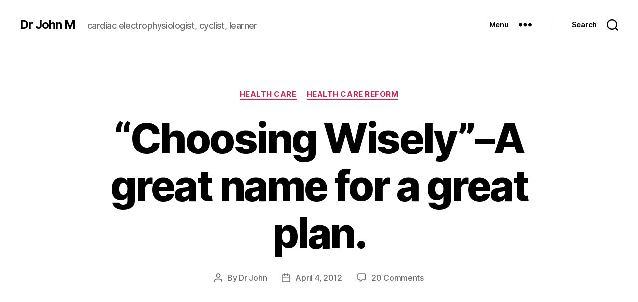

--- FILE ---
content_type: text/html; charset=UTF-8
request_url: https://www.drjohnm.org/2012/04/choosing-wisely-a-great-name-for-a-great-plan/
body_size: 24775
content:
<!DOCTYPE html>

<html class="no-js" lang="en-US">

	<head>

		<meta charset="UTF-8">
		<meta name="viewport" content="width=device-width, initial-scale=1.0" >

		<link rel="profile" href="https://gmpg.org/xfn/11">

		<title>&#8220;Choosing Wisely&#8221;&#8211;A great name for a great plan. &#8211; Dr John M</title>
<meta name='robots' content='max-image-preview:large' />
<link rel='dns-prefetch' href='//stats.wp.com' />
<link rel='dns-prefetch' href='//v0.wordpress.com' />
<link rel="alternate" type="application/rss+xml" title="Dr John M &raquo; Feed" href="https://www.drjohnm.org/feed/" />
<link rel="alternate" type="application/rss+xml" title="Dr John M &raquo; Comments Feed" href="https://www.drjohnm.org/comments/feed/" />
<link rel="alternate" type="application/rss+xml" title="Dr John M &raquo; &#8220;Choosing Wisely&#8221;&#8211;A great name for a great plan. Comments Feed" href="https://www.drjohnm.org/2012/04/choosing-wisely-a-great-name-for-a-great-plan/feed/" />
<link rel="alternate" title="oEmbed (JSON)" type="application/json+oembed" href="https://www.drjohnm.org/wp-json/oembed/1.0/embed?url=https%3A%2F%2Fwww.drjohnm.org%2F2012%2F04%2Fchoosing-wisely-a-great-name-for-a-great-plan%2F" />
<link rel="alternate" title="oEmbed (XML)" type="text/xml+oembed" href="https://www.drjohnm.org/wp-json/oembed/1.0/embed?url=https%3A%2F%2Fwww.drjohnm.org%2F2012%2F04%2Fchoosing-wisely-a-great-name-for-a-great-plan%2F&#038;format=xml" />
<style id='wp-img-auto-sizes-contain-inline-css'>
img:is([sizes=auto i],[sizes^="auto," i]){contain-intrinsic-size:3000px 1500px}
/*# sourceURL=wp-img-auto-sizes-contain-inline-css */
</style>
<style id='wp-emoji-styles-inline-css'>

	img.wp-smiley, img.emoji {
		display: inline !important;
		border: none !important;
		box-shadow: none !important;
		height: 1em !important;
		width: 1em !important;
		margin: 0 0.07em !important;
		vertical-align: -0.1em !important;
		background: none !important;
		padding: 0 !important;
	}
/*# sourceURL=wp-emoji-styles-inline-css */
</style>
<style id='wp-block-library-inline-css'>
:root{--wp-block-synced-color:#7a00df;--wp-block-synced-color--rgb:122,0,223;--wp-bound-block-color:var(--wp-block-synced-color);--wp-editor-canvas-background:#ddd;--wp-admin-theme-color:#007cba;--wp-admin-theme-color--rgb:0,124,186;--wp-admin-theme-color-darker-10:#006ba1;--wp-admin-theme-color-darker-10--rgb:0,107,160.5;--wp-admin-theme-color-darker-20:#005a87;--wp-admin-theme-color-darker-20--rgb:0,90,135;--wp-admin-border-width-focus:2px}@media (min-resolution:192dpi){:root{--wp-admin-border-width-focus:1.5px}}.wp-element-button{cursor:pointer}:root .has-very-light-gray-background-color{background-color:#eee}:root .has-very-dark-gray-background-color{background-color:#313131}:root .has-very-light-gray-color{color:#eee}:root .has-very-dark-gray-color{color:#313131}:root .has-vivid-green-cyan-to-vivid-cyan-blue-gradient-background{background:linear-gradient(135deg,#00d084,#0693e3)}:root .has-purple-crush-gradient-background{background:linear-gradient(135deg,#34e2e4,#4721fb 50%,#ab1dfe)}:root .has-hazy-dawn-gradient-background{background:linear-gradient(135deg,#faaca8,#dad0ec)}:root .has-subdued-olive-gradient-background{background:linear-gradient(135deg,#fafae1,#67a671)}:root .has-atomic-cream-gradient-background{background:linear-gradient(135deg,#fdd79a,#004a59)}:root .has-nightshade-gradient-background{background:linear-gradient(135deg,#330968,#31cdcf)}:root .has-midnight-gradient-background{background:linear-gradient(135deg,#020381,#2874fc)}:root{--wp--preset--font-size--normal:16px;--wp--preset--font-size--huge:42px}.has-regular-font-size{font-size:1em}.has-larger-font-size{font-size:2.625em}.has-normal-font-size{font-size:var(--wp--preset--font-size--normal)}.has-huge-font-size{font-size:var(--wp--preset--font-size--huge)}.has-text-align-center{text-align:center}.has-text-align-left{text-align:left}.has-text-align-right{text-align:right}.has-fit-text{white-space:nowrap!important}#end-resizable-editor-section{display:none}.aligncenter{clear:both}.items-justified-left{justify-content:flex-start}.items-justified-center{justify-content:center}.items-justified-right{justify-content:flex-end}.items-justified-space-between{justify-content:space-between}.screen-reader-text{border:0;clip-path:inset(50%);height:1px;margin:-1px;overflow:hidden;padding:0;position:absolute;width:1px;word-wrap:normal!important}.screen-reader-text:focus{background-color:#ddd;clip-path:none;color:#444;display:block;font-size:1em;height:auto;left:5px;line-height:normal;padding:15px 23px 14px;text-decoration:none;top:5px;width:auto;z-index:100000}html :where(.has-border-color){border-style:solid}html :where([style*=border-top-color]){border-top-style:solid}html :where([style*=border-right-color]){border-right-style:solid}html :where([style*=border-bottom-color]){border-bottom-style:solid}html :where([style*=border-left-color]){border-left-style:solid}html :where([style*=border-width]){border-style:solid}html :where([style*=border-top-width]){border-top-style:solid}html :where([style*=border-right-width]){border-right-style:solid}html :where([style*=border-bottom-width]){border-bottom-style:solid}html :where([style*=border-left-width]){border-left-style:solid}html :where(img[class*=wp-image-]){height:auto;max-width:100%}:where(figure){margin:0 0 1em}html :where(.is-position-sticky){--wp-admin--admin-bar--position-offset:var(--wp-admin--admin-bar--height,0px)}@media screen and (max-width:600px){html :where(.is-position-sticky){--wp-admin--admin-bar--position-offset:0px}}

/*# sourceURL=wp-block-library-inline-css */
</style><style id='global-styles-inline-css'>
:root{--wp--preset--aspect-ratio--square: 1;--wp--preset--aspect-ratio--4-3: 4/3;--wp--preset--aspect-ratio--3-4: 3/4;--wp--preset--aspect-ratio--3-2: 3/2;--wp--preset--aspect-ratio--2-3: 2/3;--wp--preset--aspect-ratio--16-9: 16/9;--wp--preset--aspect-ratio--9-16: 9/16;--wp--preset--color--black: #000000;--wp--preset--color--cyan-bluish-gray: #abb8c3;--wp--preset--color--white: #ffffff;--wp--preset--color--pale-pink: #f78da7;--wp--preset--color--vivid-red: #cf2e2e;--wp--preset--color--luminous-vivid-orange: #ff6900;--wp--preset--color--luminous-vivid-amber: #fcb900;--wp--preset--color--light-green-cyan: #7bdcb5;--wp--preset--color--vivid-green-cyan: #00d084;--wp--preset--color--pale-cyan-blue: #8ed1fc;--wp--preset--color--vivid-cyan-blue: #0693e3;--wp--preset--color--vivid-purple: #9b51e0;--wp--preset--color--accent: #cd2653;--wp--preset--color--primary: #000000;--wp--preset--color--secondary: #6d6d6d;--wp--preset--color--subtle-background: #dcd7ca;--wp--preset--color--background: #f5efe0;--wp--preset--gradient--vivid-cyan-blue-to-vivid-purple: linear-gradient(135deg,rgb(6,147,227) 0%,rgb(155,81,224) 100%);--wp--preset--gradient--light-green-cyan-to-vivid-green-cyan: linear-gradient(135deg,rgb(122,220,180) 0%,rgb(0,208,130) 100%);--wp--preset--gradient--luminous-vivid-amber-to-luminous-vivid-orange: linear-gradient(135deg,rgb(252,185,0) 0%,rgb(255,105,0) 100%);--wp--preset--gradient--luminous-vivid-orange-to-vivid-red: linear-gradient(135deg,rgb(255,105,0) 0%,rgb(207,46,46) 100%);--wp--preset--gradient--very-light-gray-to-cyan-bluish-gray: linear-gradient(135deg,rgb(238,238,238) 0%,rgb(169,184,195) 100%);--wp--preset--gradient--cool-to-warm-spectrum: linear-gradient(135deg,rgb(74,234,220) 0%,rgb(151,120,209) 20%,rgb(207,42,186) 40%,rgb(238,44,130) 60%,rgb(251,105,98) 80%,rgb(254,248,76) 100%);--wp--preset--gradient--blush-light-purple: linear-gradient(135deg,rgb(255,206,236) 0%,rgb(152,150,240) 100%);--wp--preset--gradient--blush-bordeaux: linear-gradient(135deg,rgb(254,205,165) 0%,rgb(254,45,45) 50%,rgb(107,0,62) 100%);--wp--preset--gradient--luminous-dusk: linear-gradient(135deg,rgb(255,203,112) 0%,rgb(199,81,192) 50%,rgb(65,88,208) 100%);--wp--preset--gradient--pale-ocean: linear-gradient(135deg,rgb(255,245,203) 0%,rgb(182,227,212) 50%,rgb(51,167,181) 100%);--wp--preset--gradient--electric-grass: linear-gradient(135deg,rgb(202,248,128) 0%,rgb(113,206,126) 100%);--wp--preset--gradient--midnight: linear-gradient(135deg,rgb(2,3,129) 0%,rgb(40,116,252) 100%);--wp--preset--font-size--small: 18px;--wp--preset--font-size--medium: 20px;--wp--preset--font-size--large: 26.25px;--wp--preset--font-size--x-large: 42px;--wp--preset--font-size--normal: 21px;--wp--preset--font-size--larger: 32px;--wp--preset--spacing--20: 0.44rem;--wp--preset--spacing--30: 0.67rem;--wp--preset--spacing--40: 1rem;--wp--preset--spacing--50: 1.5rem;--wp--preset--spacing--60: 2.25rem;--wp--preset--spacing--70: 3.38rem;--wp--preset--spacing--80: 5.06rem;--wp--preset--shadow--natural: 6px 6px 9px rgba(0, 0, 0, 0.2);--wp--preset--shadow--deep: 12px 12px 50px rgba(0, 0, 0, 0.4);--wp--preset--shadow--sharp: 6px 6px 0px rgba(0, 0, 0, 0.2);--wp--preset--shadow--outlined: 6px 6px 0px -3px rgb(255, 255, 255), 6px 6px rgb(0, 0, 0);--wp--preset--shadow--crisp: 6px 6px 0px rgb(0, 0, 0);}:where(.is-layout-flex){gap: 0.5em;}:where(.is-layout-grid){gap: 0.5em;}body .is-layout-flex{display: flex;}.is-layout-flex{flex-wrap: wrap;align-items: center;}.is-layout-flex > :is(*, div){margin: 0;}body .is-layout-grid{display: grid;}.is-layout-grid > :is(*, div){margin: 0;}:where(.wp-block-columns.is-layout-flex){gap: 2em;}:where(.wp-block-columns.is-layout-grid){gap: 2em;}:where(.wp-block-post-template.is-layout-flex){gap: 1.25em;}:where(.wp-block-post-template.is-layout-grid){gap: 1.25em;}.has-black-color{color: var(--wp--preset--color--black) !important;}.has-cyan-bluish-gray-color{color: var(--wp--preset--color--cyan-bluish-gray) !important;}.has-white-color{color: var(--wp--preset--color--white) !important;}.has-pale-pink-color{color: var(--wp--preset--color--pale-pink) !important;}.has-vivid-red-color{color: var(--wp--preset--color--vivid-red) !important;}.has-luminous-vivid-orange-color{color: var(--wp--preset--color--luminous-vivid-orange) !important;}.has-luminous-vivid-amber-color{color: var(--wp--preset--color--luminous-vivid-amber) !important;}.has-light-green-cyan-color{color: var(--wp--preset--color--light-green-cyan) !important;}.has-vivid-green-cyan-color{color: var(--wp--preset--color--vivid-green-cyan) !important;}.has-pale-cyan-blue-color{color: var(--wp--preset--color--pale-cyan-blue) !important;}.has-vivid-cyan-blue-color{color: var(--wp--preset--color--vivid-cyan-blue) !important;}.has-vivid-purple-color{color: var(--wp--preset--color--vivid-purple) !important;}.has-black-background-color{background-color: var(--wp--preset--color--black) !important;}.has-cyan-bluish-gray-background-color{background-color: var(--wp--preset--color--cyan-bluish-gray) !important;}.has-white-background-color{background-color: var(--wp--preset--color--white) !important;}.has-pale-pink-background-color{background-color: var(--wp--preset--color--pale-pink) !important;}.has-vivid-red-background-color{background-color: var(--wp--preset--color--vivid-red) !important;}.has-luminous-vivid-orange-background-color{background-color: var(--wp--preset--color--luminous-vivid-orange) !important;}.has-luminous-vivid-amber-background-color{background-color: var(--wp--preset--color--luminous-vivid-amber) !important;}.has-light-green-cyan-background-color{background-color: var(--wp--preset--color--light-green-cyan) !important;}.has-vivid-green-cyan-background-color{background-color: var(--wp--preset--color--vivid-green-cyan) !important;}.has-pale-cyan-blue-background-color{background-color: var(--wp--preset--color--pale-cyan-blue) !important;}.has-vivid-cyan-blue-background-color{background-color: var(--wp--preset--color--vivid-cyan-blue) !important;}.has-vivid-purple-background-color{background-color: var(--wp--preset--color--vivid-purple) !important;}.has-black-border-color{border-color: var(--wp--preset--color--black) !important;}.has-cyan-bluish-gray-border-color{border-color: var(--wp--preset--color--cyan-bluish-gray) !important;}.has-white-border-color{border-color: var(--wp--preset--color--white) !important;}.has-pale-pink-border-color{border-color: var(--wp--preset--color--pale-pink) !important;}.has-vivid-red-border-color{border-color: var(--wp--preset--color--vivid-red) !important;}.has-luminous-vivid-orange-border-color{border-color: var(--wp--preset--color--luminous-vivid-orange) !important;}.has-luminous-vivid-amber-border-color{border-color: var(--wp--preset--color--luminous-vivid-amber) !important;}.has-light-green-cyan-border-color{border-color: var(--wp--preset--color--light-green-cyan) !important;}.has-vivid-green-cyan-border-color{border-color: var(--wp--preset--color--vivid-green-cyan) !important;}.has-pale-cyan-blue-border-color{border-color: var(--wp--preset--color--pale-cyan-blue) !important;}.has-vivid-cyan-blue-border-color{border-color: var(--wp--preset--color--vivid-cyan-blue) !important;}.has-vivid-purple-border-color{border-color: var(--wp--preset--color--vivid-purple) !important;}.has-vivid-cyan-blue-to-vivid-purple-gradient-background{background: var(--wp--preset--gradient--vivid-cyan-blue-to-vivid-purple) !important;}.has-light-green-cyan-to-vivid-green-cyan-gradient-background{background: var(--wp--preset--gradient--light-green-cyan-to-vivid-green-cyan) !important;}.has-luminous-vivid-amber-to-luminous-vivid-orange-gradient-background{background: var(--wp--preset--gradient--luminous-vivid-amber-to-luminous-vivid-orange) !important;}.has-luminous-vivid-orange-to-vivid-red-gradient-background{background: var(--wp--preset--gradient--luminous-vivid-orange-to-vivid-red) !important;}.has-very-light-gray-to-cyan-bluish-gray-gradient-background{background: var(--wp--preset--gradient--very-light-gray-to-cyan-bluish-gray) !important;}.has-cool-to-warm-spectrum-gradient-background{background: var(--wp--preset--gradient--cool-to-warm-spectrum) !important;}.has-blush-light-purple-gradient-background{background: var(--wp--preset--gradient--blush-light-purple) !important;}.has-blush-bordeaux-gradient-background{background: var(--wp--preset--gradient--blush-bordeaux) !important;}.has-luminous-dusk-gradient-background{background: var(--wp--preset--gradient--luminous-dusk) !important;}.has-pale-ocean-gradient-background{background: var(--wp--preset--gradient--pale-ocean) !important;}.has-electric-grass-gradient-background{background: var(--wp--preset--gradient--electric-grass) !important;}.has-midnight-gradient-background{background: var(--wp--preset--gradient--midnight) !important;}.has-small-font-size{font-size: var(--wp--preset--font-size--small) !important;}.has-medium-font-size{font-size: var(--wp--preset--font-size--medium) !important;}.has-large-font-size{font-size: var(--wp--preset--font-size--large) !important;}.has-x-large-font-size{font-size: var(--wp--preset--font-size--x-large) !important;}
/*# sourceURL=global-styles-inline-css */
</style>

<style id='classic-theme-styles-inline-css'>
/*! This file is auto-generated */
.wp-block-button__link{color:#fff;background-color:#32373c;border-radius:9999px;box-shadow:none;text-decoration:none;padding:calc(.667em + 2px) calc(1.333em + 2px);font-size:1.125em}.wp-block-file__button{background:#32373c;color:#fff;text-decoration:none}
/*# sourceURL=/wp-includes/css/classic-themes.min.css */
</style>
<link rel='stylesheet' id='stcr-style-css' href='https://www.drjohnm.org/wp-content/plugins/subscribe-to-comments-reloaded/includes/css/stcr-style.css?ver=6.9' media='all' />
<link rel='stylesheet' id='twentytwenty-style-css' href='https://www.drjohnm.org/wp-content/themes/twentytwenty/style.css?ver=2.0' media='all' />
<style id='twentytwenty-style-inline-css'>
.color-accent,.color-accent-hover:hover,.color-accent-hover:focus,:root .has-accent-color,.has-drop-cap:not(:focus):first-letter,.wp-block-button.is-style-outline,a { color: #cd2653; }blockquote,.border-color-accent,.border-color-accent-hover:hover,.border-color-accent-hover:focus { border-color: #cd2653; }button,.button,.faux-button,.wp-block-button__link,.wp-block-file .wp-block-file__button,input[type="button"],input[type="reset"],input[type="submit"],.bg-accent,.bg-accent-hover:hover,.bg-accent-hover:focus,:root .has-accent-background-color,.comment-reply-link { background-color: #cd2653; }.fill-children-accent,.fill-children-accent * { fill: #cd2653; }body,.entry-title a,:root .has-primary-color { color: #000000; }:root .has-primary-background-color { background-color: #000000; }cite,figcaption,.wp-caption-text,.post-meta,.entry-content .wp-block-archives li,.entry-content .wp-block-categories li,.entry-content .wp-block-latest-posts li,.wp-block-latest-comments__comment-date,.wp-block-latest-posts__post-date,.wp-block-embed figcaption,.wp-block-image figcaption,.wp-block-pullquote cite,.comment-metadata,.comment-respond .comment-notes,.comment-respond .logged-in-as,.pagination .dots,.entry-content hr:not(.has-background),hr.styled-separator,:root .has-secondary-color { color: #6d6d6d; }:root .has-secondary-background-color { background-color: #6d6d6d; }pre,fieldset,input,textarea,table,table *,hr { border-color: #dcd7ca; }caption,code,code,kbd,samp,.wp-block-table.is-style-stripes tbody tr:nth-child(odd),:root .has-subtle-background-background-color { background-color: #dcd7ca; }.wp-block-table.is-style-stripes { border-bottom-color: #dcd7ca; }.wp-block-latest-posts.is-grid li { border-top-color: #dcd7ca; }:root .has-subtle-background-color { color: #dcd7ca; }body:not(.overlay-header) .primary-menu > li > a,body:not(.overlay-header) .primary-menu > li > .icon,.modal-menu a,.footer-menu a, .footer-widgets a,#site-footer .wp-block-button.is-style-outline,.wp-block-pullquote:before,.singular:not(.overlay-header) .entry-header a,.archive-header a,.header-footer-group .color-accent,.header-footer-group .color-accent-hover:hover { color: #cd2653; }.social-icons a,#site-footer button:not(.toggle),#site-footer .button,#site-footer .faux-button,#site-footer .wp-block-button__link,#site-footer .wp-block-file__button,#site-footer input[type="button"],#site-footer input[type="reset"],#site-footer input[type="submit"] { background-color: #cd2653; }.header-footer-group,body:not(.overlay-header) #site-header .toggle,.menu-modal .toggle { color: #000000; }body:not(.overlay-header) .primary-menu ul { background-color: #000000; }body:not(.overlay-header) .primary-menu > li > ul:after { border-bottom-color: #000000; }body:not(.overlay-header) .primary-menu ul ul:after { border-left-color: #000000; }.site-description,body:not(.overlay-header) .toggle-inner .toggle-text,.widget .post-date,.widget .rss-date,.widget_archive li,.widget_categories li,.widget cite,.widget_pages li,.widget_meta li,.widget_nav_menu li,.powered-by-wordpress,.to-the-top,.singular .entry-header .post-meta,.singular:not(.overlay-header) .entry-header .post-meta a { color: #6d6d6d; }.header-footer-group pre,.header-footer-group fieldset,.header-footer-group input,.header-footer-group textarea,.header-footer-group table,.header-footer-group table *,.footer-nav-widgets-wrapper,#site-footer,.menu-modal nav *,.footer-widgets-outer-wrapper,.footer-top { border-color: #dcd7ca; }.header-footer-group table caption,body:not(.overlay-header) .header-inner .toggle-wrapper::before { background-color: #dcd7ca; }
/*# sourceURL=twentytwenty-style-inline-css */
</style>
<link rel='stylesheet' id='twentytwenty-print-style-css' href='https://www.drjohnm.org/wp-content/themes/twentytwenty/print.css?ver=2.0' media='print' />
<link rel='stylesheet' id='twentytwenty-jetpack-css' href='https://www.drjohnm.org/wp-content/plugins/jetpack/modules/theme-tools/compat/twentytwenty.css?ver=15.3.1' media='all' />
<link rel='stylesheet' id='simple-social-icons-font-css' href='https://www.drjohnm.org/wp-content/plugins/simple-social-icons/css/style.css?ver=3.0.2' media='all' />
<link rel='stylesheet' id='sharedaddy-css' href='https://www.drjohnm.org/wp-content/plugins/jetpack/modules/sharedaddy/sharing.css?ver=15.3.1' media='all' />
<link rel='stylesheet' id='social-logos-css' href='https://www.drjohnm.org/wp-content/plugins/jetpack/_inc/social-logos/social-logos.min.css?ver=15.3.1' media='all' />
<script src="https://www.drjohnm.org/wp-content/themes/twentytwenty/assets/js/index.js?ver=2.0" id="twentytwenty-js-js" async></script>
<link rel="EditURI" type="application/rsd+xml" title="RSD" href="https://www.drjohnm.org/xmlrpc.php?rsd" />
<meta name="generator" content="WordPress 6.9" />
<link rel="canonical" href="https://www.drjohnm.org/2012/04/choosing-wisely-a-great-name-for-a-great-plan/" />
<link rel='shortlink' href='https://wp.me/p264n1-qb' />
<style type="text/css" id="simple-css-output">.genesis-nav-menu a { padding: 22px 14px; padding: 2.2rem 1.4rem; }</style>	<style>img#wpstats{display:none}</style>
			<script>document.documentElement.className = document.documentElement.className.replace( 'no-js', 'js' );</script>
	
<!-- Jetpack Open Graph Tags -->
<meta property="og:type" content="article" />
<meta property="og:title" content="&#8220;Choosing Wisely&#8221;&#8211;A great name for a great plan." />
<meta property="og:url" content="https://www.drjohnm.org/2012/04/choosing-wisely-a-great-name-for-a-great-plan/" />
<meta property="og:description" content="Cycling Wednesday has to be postponed this week. There is indeed a more pressing and relevant health matter that has come to light today. I am talking huge news; a story ripe with optimism and hope…" />
<meta property="article:published_time" content="2012-04-05T03:03:40+00:00" />
<meta property="article:modified_time" content="2012-04-05T04:41:24+00:00" />
<meta property="og:site_name" content="Dr John M" />
<meta property="og:image" content="https://s0.wp.com/i/blank.jpg" />
<meta property="og:image:width" content="200" />
<meta property="og:image:height" content="200" />
<meta property="og:image:alt" content="" />
<meta property="og:locale" content="en_US" />
<meta name="twitter:site" content="@drjohnm" />
<meta name="twitter:text:title" content="&#8220;Choosing Wisely&#8221;&#8211;A great name for a great plan." />
<meta name="twitter:card" content="summary" />

<!-- End Jetpack Open Graph Tags -->

	<link rel='stylesheet' id='yarppRelatedCss-css' href='https://www.drjohnm.org/wp-content/plugins/yet-another-related-posts-plugin/style/related.css?ver=5.30.11' media='all' />
</head>

	<body class="wp-singular post-template-default single single-post postid-1623 single-format-standard wp-embed-responsive wp-theme-twentytwenty singular enable-search-modal missing-post-thumbnail has-single-pagination showing-comments hide-avatars footer-top-hidden">

		<a class="skip-link screen-reader-text" href="#site-content">Skip to the content</a>
		<header id="site-header" class="header-footer-group">

			<div class="header-inner section-inner">

				<div class="header-titles-wrapper">

					
						<button class="toggle search-toggle mobile-search-toggle" data-toggle-target=".search-modal" data-toggle-body-class="showing-search-modal" data-set-focus=".search-modal .search-field" aria-expanded="false">
							<span class="toggle-inner">
								<span class="toggle-icon">
									<svg class="svg-icon" aria-hidden="true" role="img" focusable="false" xmlns="http://www.w3.org/2000/svg" width="23" height="23" viewBox="0 0 23 23"><path d="M38.710696,48.0601792 L43,52.3494831 L41.3494831,54 L37.0601792,49.710696 C35.2632422,51.1481185 32.9839107,52.0076499 30.5038249,52.0076499 C24.7027226,52.0076499 20,47.3049272 20,41.5038249 C20,35.7027226 24.7027226,31 30.5038249,31 C36.3049272,31 41.0076499,35.7027226 41.0076499,41.5038249 C41.0076499,43.9839107 40.1481185,46.2632422 38.710696,48.0601792 Z M36.3875844,47.1716785 C37.8030221,45.7026647 38.6734666,43.7048964 38.6734666,41.5038249 C38.6734666,36.9918565 35.0157934,33.3341833 30.5038249,33.3341833 C25.9918565,33.3341833 22.3341833,36.9918565 22.3341833,41.5038249 C22.3341833,46.0157934 25.9918565,49.6734666 30.5038249,49.6734666 C32.7048964,49.6734666 34.7026647,48.8030221 36.1716785,47.3875844 C36.2023931,47.347638 36.2360451,47.3092237 36.2726343,47.2726343 C36.3092237,47.2360451 36.347638,47.2023931 36.3875844,47.1716785 Z" transform="translate(-20 -31)" /></svg>								</span>
								<span class="toggle-text">Search</span>
							</span>
						</button><!-- .search-toggle -->

					
					<div class="header-titles">

						<div class="site-title faux-heading"><a href="https://www.drjohnm.org/">Dr John M</a></div><div class="site-description">cardiac electrophysiologist, cyclist, learner</div><!-- .site-description -->
					</div><!-- .header-titles -->

					<button class="toggle nav-toggle mobile-nav-toggle" data-toggle-target=".menu-modal"  data-toggle-body-class="showing-menu-modal" aria-expanded="false" data-set-focus=".close-nav-toggle">
						<span class="toggle-inner">
							<span class="toggle-icon">
								<svg class="svg-icon" aria-hidden="true" role="img" focusable="false" xmlns="http://www.w3.org/2000/svg" width="26" height="7" viewBox="0 0 26 7"><path fill-rule="evenodd" d="M332.5,45 C330.567003,45 329,43.4329966 329,41.5 C329,39.5670034 330.567003,38 332.5,38 C334.432997,38 336,39.5670034 336,41.5 C336,43.4329966 334.432997,45 332.5,45 Z M342,45 C340.067003,45 338.5,43.4329966 338.5,41.5 C338.5,39.5670034 340.067003,38 342,38 C343.932997,38 345.5,39.5670034 345.5,41.5 C345.5,43.4329966 343.932997,45 342,45 Z M351.5,45 C349.567003,45 348,43.4329966 348,41.5 C348,39.5670034 349.567003,38 351.5,38 C353.432997,38 355,39.5670034 355,41.5 C355,43.4329966 353.432997,45 351.5,45 Z" transform="translate(-329 -38)" /></svg>							</span>
							<span class="toggle-text">Menu</span>
						</span>
					</button><!-- .nav-toggle -->

				</div><!-- .header-titles-wrapper -->

				<div class="header-navigation-wrapper">

					
						<div class="header-toggles hide-no-js">

						
							<div class="toggle-wrapper nav-toggle-wrapper has-expanded-menu">

								<button class="toggle nav-toggle desktop-nav-toggle" data-toggle-target=".menu-modal" data-toggle-body-class="showing-menu-modal" aria-expanded="false" data-set-focus=".close-nav-toggle">
									<span class="toggle-inner">
										<span class="toggle-text">Menu</span>
										<span class="toggle-icon">
											<svg class="svg-icon" aria-hidden="true" role="img" focusable="false" xmlns="http://www.w3.org/2000/svg" width="26" height="7" viewBox="0 0 26 7"><path fill-rule="evenodd" d="M332.5,45 C330.567003,45 329,43.4329966 329,41.5 C329,39.5670034 330.567003,38 332.5,38 C334.432997,38 336,39.5670034 336,41.5 C336,43.4329966 334.432997,45 332.5,45 Z M342,45 C340.067003,45 338.5,43.4329966 338.5,41.5 C338.5,39.5670034 340.067003,38 342,38 C343.932997,38 345.5,39.5670034 345.5,41.5 C345.5,43.4329966 343.932997,45 342,45 Z M351.5,45 C349.567003,45 348,43.4329966 348,41.5 C348,39.5670034 349.567003,38 351.5,38 C353.432997,38 355,39.5670034 355,41.5 C355,43.4329966 353.432997,45 351.5,45 Z" transform="translate(-329 -38)" /></svg>										</span>
									</span>
								</button><!-- .nav-toggle -->

							</div><!-- .nav-toggle-wrapper -->

							
							<div class="toggle-wrapper search-toggle-wrapper">

								<button class="toggle search-toggle desktop-search-toggle" data-toggle-target=".search-modal" data-toggle-body-class="showing-search-modal" data-set-focus=".search-modal .search-field" aria-expanded="false">
									<span class="toggle-inner">
										<svg class="svg-icon" aria-hidden="true" role="img" focusable="false" xmlns="http://www.w3.org/2000/svg" width="23" height="23" viewBox="0 0 23 23"><path d="M38.710696,48.0601792 L43,52.3494831 L41.3494831,54 L37.0601792,49.710696 C35.2632422,51.1481185 32.9839107,52.0076499 30.5038249,52.0076499 C24.7027226,52.0076499 20,47.3049272 20,41.5038249 C20,35.7027226 24.7027226,31 30.5038249,31 C36.3049272,31 41.0076499,35.7027226 41.0076499,41.5038249 C41.0076499,43.9839107 40.1481185,46.2632422 38.710696,48.0601792 Z M36.3875844,47.1716785 C37.8030221,45.7026647 38.6734666,43.7048964 38.6734666,41.5038249 C38.6734666,36.9918565 35.0157934,33.3341833 30.5038249,33.3341833 C25.9918565,33.3341833 22.3341833,36.9918565 22.3341833,41.5038249 C22.3341833,46.0157934 25.9918565,49.6734666 30.5038249,49.6734666 C32.7048964,49.6734666 34.7026647,48.8030221 36.1716785,47.3875844 C36.2023931,47.347638 36.2360451,47.3092237 36.2726343,47.2726343 C36.3092237,47.2360451 36.347638,47.2023931 36.3875844,47.1716785 Z" transform="translate(-20 -31)" /></svg>										<span class="toggle-text">Search</span>
									</span>
								</button><!-- .search-toggle -->

							</div>

							
						</div><!-- .header-toggles -->
						
				</div><!-- .header-navigation-wrapper -->

			</div><!-- .header-inner -->

			<div class="search-modal cover-modal header-footer-group" data-modal-target-string=".search-modal" role="dialog" aria-modal="true" aria-label="Search">

	<div class="search-modal-inner modal-inner">

		<div class="section-inner">

			<form role="search" aria-label="Search for:" method="get" class="search-form" action="https://www.drjohnm.org/">
	<label for="search-form-1">
		<span class="screen-reader-text">Search for:</span>
		<input type="search" id="search-form-1" class="search-field" placeholder="Search &hellip;" value="" name="s" />
	</label>
	<input type="submit" class="search-submit" value="Search" />
</form>

			<button class="toggle search-untoggle close-search-toggle fill-children-current-color" data-toggle-target=".search-modal" data-toggle-body-class="showing-search-modal" data-set-focus=".search-modal .search-field">
				<span class="screen-reader-text">Close search</span>
				<svg class="svg-icon" aria-hidden="true" role="img" focusable="false" xmlns="http://www.w3.org/2000/svg" width="16" height="16" viewBox="0 0 16 16"><polygon fill="" fill-rule="evenodd" points="6.852 7.649 .399 1.195 1.445 .149 7.899 6.602 14.352 .149 15.399 1.195 8.945 7.649 15.399 14.102 14.352 15.149 7.899 8.695 1.445 15.149 .399 14.102" /></svg>			</button><!-- .search-toggle -->

		</div><!-- .section-inner -->

	</div><!-- .search-modal-inner -->

</div><!-- .menu-modal -->

		</header><!-- #site-header -->

		
<div class="menu-modal cover-modal header-footer-group" data-modal-target-string=".menu-modal">

	<div class="menu-modal-inner modal-inner">

		<div class="menu-wrapper section-inner">

			<div class="menu-top">

				<button class="toggle close-nav-toggle fill-children-current-color" data-toggle-target=".menu-modal" data-toggle-body-class="showing-menu-modal" data-set-focus=".menu-modal">
					<span class="toggle-text">Close Menu</span>
					<svg class="svg-icon" aria-hidden="true" role="img" focusable="false" xmlns="http://www.w3.org/2000/svg" width="16" height="16" viewBox="0 0 16 16"><polygon fill="" fill-rule="evenodd" points="6.852 7.649 .399 1.195 1.445 .149 7.899 6.602 14.352 .149 15.399 1.195 8.945 7.649 15.399 14.102 14.352 15.149 7.899 8.695 1.445 15.149 .399 14.102" /></svg>				</button><!-- .nav-toggle -->

				
					<nav class="expanded-menu mobile-menu" aria-label="Expanded">

						<ul class="modal-menu reset-list-style">
							<li id="menu-item-429" class="menu-item menu-item-type-custom menu-item-object-custom menu-item-home menu-item-429"><div class="ancestor-wrapper"><a href="https://www.drjohnm.org">Home</a></div><!-- .ancestor-wrapper --></li>
<li id="menu-item-539" class="menu-item menu-item-type-post_type menu-item-object-page menu-item-has-children menu-item-539"><div class="ancestor-wrapper"><a href="https://www.drjohnm.org/about/">About</a><button class="toggle sub-menu-toggle fill-children-current-color" data-toggle-target=".menu-modal .menu-item-539 > .sub-menu" data-toggle-type="slidetoggle" data-toggle-duration="250" aria-expanded="false"><span class="screen-reader-text">Show sub menu</span><svg class="svg-icon" aria-hidden="true" role="img" focusable="false" xmlns="http://www.w3.org/2000/svg" width="20" height="12" viewBox="0 0 20 12"><polygon fill="" fill-rule="evenodd" points="1319.899 365.778 1327.678 358 1329.799 360.121 1319.899 370.021 1310 360.121 1312.121 358" transform="translate(-1310 -358)" /></svg></button></div><!-- .ancestor-wrapper -->
<ul class="sub-menu">
	<li id="menu-item-430" class="menu-item menu-item-type-post_type menu-item-object-page menu-item-430"><div class="ancestor-wrapper"><a href="https://www.drjohnm.org/about/">About Me</a></div><!-- .ancestor-wrapper --></li>
	<li id="menu-item-529" class="menu-item menu-item-type-post_type menu-item-object-page menu-item-has-children menu-item-529"><div class="ancestor-wrapper"><a href="https://www.drjohnm.org/about-drjohnm3/">About the Blog</a><button class="toggle sub-menu-toggle fill-children-current-color" data-toggle-target=".menu-modal .menu-item-529 > .sub-menu" data-toggle-type="slidetoggle" data-toggle-duration="250" aria-expanded="false"><span class="screen-reader-text">Show sub menu</span><svg class="svg-icon" aria-hidden="true" role="img" focusable="false" xmlns="http://www.w3.org/2000/svg" width="20" height="12" viewBox="0 0 20 12"><polygon fill="" fill-rule="evenodd" points="1319.899 365.778 1327.678 358 1329.799 360.121 1319.899 370.021 1310 360.121 1312.121 358" transform="translate(-1310 -358)" /></svg></button></div><!-- .ancestor-wrapper -->
	<ul class="sub-menu">
		<li id="menu-item-2349" class="menu-item menu-item-type-post_type menu-item-object-page menu-item-2349"><div class="ancestor-wrapper"><a href="https://www.drjohnm.org/general-cardiology-and-internal-medicine/">General Cardiology and Internal Medicine</a></div><!-- .ancestor-wrapper --></li>
	</ul>
</li>
	<li id="menu-item-2038" class="menu-item menu-item-type-custom menu-item-object-custom menu-item-2038"><div class="ancestor-wrapper"><a href="https://www.drjohnm.org/2012/01/six-reasons-why-doctors-blog/">Six Reasons why I Blog</a></div><!-- .ancestor-wrapper --></li>
	<li id="menu-item-2346" class="menu-item menu-item-type-post_type menu-item-object-page menu-item-2346"><div class="ancestor-wrapper"><a href="https://www.drjohnm.org/about-electrophysiology/">What&#8217;s Electrophysiology?</a></div><!-- .ancestor-wrapper --></li>
	<li id="menu-item-2348" class="menu-item menu-item-type-taxonomy menu-item-object-category menu-item-2348"><div class="ancestor-wrapper"><a href="https://www.drjohnm.org/category/icd-pacemaker/">ICD/Pacemaker</a></div><!-- .ancestor-wrapper --></li>
	<li id="menu-item-2333" class="menu-item menu-item-type-custom menu-item-object-custom menu-item-2333"><div class="ancestor-wrapper"><a href="https://www.medscape.com/index/section_10325_0">Electrophysiology Column / Medscape</a></div><!-- .ancestor-wrapper --></li>
	<li id="menu-item-541" class="menu-item menu-item-type-post_type menu-item-object-page menu-item-541"><div class="ancestor-wrapper"><a href="https://www.drjohnm.org/contact/">Contact</a></div><!-- .ancestor-wrapper --></li>
</ul>
</li>
<li id="menu-item-535" class="menu-item menu-item-type-post_type menu-item-object-page menu-item-has-children menu-item-535"><div class="ancestor-wrapper"><a href="https://www.drjohnm.org/atrial-fib/">Afib</a><button class="toggle sub-menu-toggle fill-children-current-color" data-toggle-target=".menu-modal .menu-item-535 > .sub-menu" data-toggle-type="slidetoggle" data-toggle-duration="250" aria-expanded="false"><span class="screen-reader-text">Show sub menu</span><svg class="svg-icon" aria-hidden="true" role="img" focusable="false" xmlns="http://www.w3.org/2000/svg" width="20" height="12" viewBox="0 0 20 12"><polygon fill="" fill-rule="evenodd" points="1319.899 365.778 1327.678 358 1329.799 360.121 1319.899 370.021 1310 360.121 1312.121 358" transform="translate(-1310 -358)" /></svg></button></div><!-- .ancestor-wrapper -->
<ul class="sub-menu">
	<li id="menu-item-567" class="menu-item menu-item-type-post_type menu-item-object-page menu-item-567"><div class="ancestor-wrapper"><a href="https://www.drjohnm.org/atrial-fib/">AFib</a></div><!-- .ancestor-wrapper --></li>
	<li id="menu-item-2347" class="menu-item menu-item-type-custom menu-item-object-custom menu-item-2347"><div class="ancestor-wrapper"><a href="https://www.drjohnm.org/2011/04/cw-treating-atrial-fibrillation-in-athletes-tough-choices/">AF in Athletes</a></div><!-- .ancestor-wrapper --></li>
	<li id="menu-item-2145" class="menu-item menu-item-type-custom menu-item-object-custom menu-item-2145"><div class="ancestor-wrapper"><a href="https://www.drjohnm.org/2011/03/the-best-tool-for-treating-atrial-fibrillation/">The best tool to treat AF</a></div><!-- .ancestor-wrapper --></li>
	<li id="menu-item-1739" class="menu-item menu-item-type-custom menu-item-object-custom menu-item-1739"><div class="ancestor-wrapper"><a href="https://www.drjohnm.org/2011/10/female-gender-and-stroke-risk-in-atrial-fibrillation/">Know your CHADS-VASC Score</a></div><!-- .ancestor-wrapper --></li>
	<li id="menu-item-1740" class="menu-item menu-item-type-custom menu-item-object-custom menu-item-1740"><div class="ancestor-wrapper"><a href="https://www.drjohnm.org/2011/08/let-there-be-three/">3 non-warfarin anticoagulants</a></div><!-- .ancestor-wrapper --></li>
	<li id="menu-item-573" class="menu-item menu-item-type-taxonomy menu-item-object-category menu-item-has-children menu-item-573"><div class="ancestor-wrapper"><a href="https://www.drjohnm.org/category/atrial-fibrillation-ablation/">AF ablation</a><button class="toggle sub-menu-toggle fill-children-current-color" data-toggle-target=".menu-modal .menu-item-573 > .sub-menu" data-toggle-type="slidetoggle" data-toggle-duration="250" aria-expanded="false"><span class="screen-reader-text">Show sub menu</span><svg class="svg-icon" aria-hidden="true" role="img" focusable="false" xmlns="http://www.w3.org/2000/svg" width="20" height="12" viewBox="0 0 20 12"><polygon fill="" fill-rule="evenodd" points="1319.899 365.778 1327.678 358 1329.799 360.121 1319.899 370.021 1310 360.121 1312.121 358" transform="translate(-1310 -358)" /></svg></button></div><!-- .ancestor-wrapper -->
	<ul class="sub-menu">
		<li id="menu-item-571" class="menu-item menu-item-type-custom menu-item-object-custom menu-item-571"><div class="ancestor-wrapper"><a href="https://www.drjohnm.org/2014/02/13-things-to-know-about-atrial-fibrillation-treatment/">13 things to know about AF</a></div><!-- .ancestor-wrapper --></li>
		<li id="menu-item-1490" class="menu-item menu-item-type-post_type menu-item-object-page menu-item-1490"><div class="ancestor-wrapper"><a href="https://www.drjohnm.org/atrial-fib-ablation-2012-update/">Atrial Fib Ablation -2012 Update</a></div><!-- .ancestor-wrapper --></li>
		<li id="menu-item-1494" class="menu-item menu-item-type-custom menu-item-object-custom menu-item-1494"><div class="ancestor-wrapper"><a href="https://www.drjohnm.org/wp-content/uploads/2012/01/2012-AHA-Poster1.pdf">Gender-Spec results of AF ablation</a></div><!-- .ancestor-wrapper --></li>
	</ul>
</li>
	<li id="menu-item-1322" class="menu-item menu-item-type-post_type menu-item-object-page menu-item-1322"><div class="ancestor-wrapper"><a href="https://www.drjohnm.org/atrial-fib/female-gender-and-stroke-risk-in-atrial-fibrillation-know-your-cha2ds2-vasc-score/">Female gender and stroke risk in AF</a></div><!-- .ancestor-wrapper --></li>
	<li id="menu-item-566" class="menu-item menu-item-type-post_type menu-item-object-page menu-item-566"><div class="ancestor-wrapper"><a href="https://www.drjohnm.org/my-af-story/">My AF Story</a></div><!-- .ancestor-wrapper --></li>
</ul>
</li>
<li id="menu-item-598" class="menu-item menu-item-type-post_type menu-item-object-page menu-item-has-children menu-item-598"><div class="ancestor-wrapper"><a href="https://www.drjohnm.org/heart-disease-by-drjohnm/">Heart Healthy</a><button class="toggle sub-menu-toggle fill-children-current-color" data-toggle-target=".menu-modal .menu-item-598 > .sub-menu" data-toggle-type="slidetoggle" data-toggle-duration="250" aria-expanded="false"><span class="screen-reader-text">Show sub menu</span><svg class="svg-icon" aria-hidden="true" role="img" focusable="false" xmlns="http://www.w3.org/2000/svg" width="20" height="12" viewBox="0 0 20 12"><polygon fill="" fill-rule="evenodd" points="1319.899 365.778 1327.678 358 1329.799 360.121 1319.899 370.021 1310 360.121 1312.121 358" transform="translate(-1310 -358)" /></svg></button></div><!-- .ancestor-wrapper -->
<ul class="sub-menu">
	<li id="menu-item-600" class="menu-item menu-item-type-post_type menu-item-object-page menu-item-600"><div class="ancestor-wrapper"><a href="https://www.drjohnm.org/heart-disease-by-drjohnm/">Heart Disease (by DrJohnM)</a></div><!-- .ancestor-wrapper --></li>
	<li id="menu-item-587" class="menu-item menu-item-type-taxonomy menu-item-object-category menu-item-587"><div class="ancestor-wrapper"><a href="https://www.drjohnm.org/category/healthy-living/">Healthy Living</a></div><!-- .ancestor-wrapper --></li>
	<li id="menu-item-584" class="menu-item menu-item-type-taxonomy menu-item-object-category menu-item-584"><div class="ancestor-wrapper"><a href="https://www.drjohnm.org/category/exercise/">Exercise</a></div><!-- .ancestor-wrapper --></li>
	<li id="menu-item-585" class="menu-item menu-item-type-taxonomy menu-item-object-category menu-item-585"><div class="ancestor-wrapper"><a href="https://www.drjohnm.org/category/nutrition/">Nutrition</a></div><!-- .ancestor-wrapper --></li>
	<li id="menu-item-811" class="menu-item menu-item-type-taxonomy menu-item-object-category menu-item-811"><div class="ancestor-wrapper"><a href="https://www.drjohnm.org/category/inflammation-2/">inflammation</a></div><!-- .ancestor-wrapper --></li>
</ul>
</li>
<li id="menu-item-603" class="menu-item menu-item-type-post_type menu-item-object-page menu-item-has-children menu-item-603"><div class="ancestor-wrapper"><a href="https://www.drjohnm.org/policy/">Policy</a><button class="toggle sub-menu-toggle fill-children-current-color" data-toggle-target=".menu-modal .menu-item-603 > .sub-menu" data-toggle-type="slidetoggle" data-toggle-duration="250" aria-expanded="false"><span class="screen-reader-text">Show sub menu</span><svg class="svg-icon" aria-hidden="true" role="img" focusable="false" xmlns="http://www.w3.org/2000/svg" width="20" height="12" viewBox="0 0 20 12"><polygon fill="" fill-rule="evenodd" points="1319.899 365.778 1327.678 358 1329.799 360.121 1319.899 370.021 1310 360.121 1312.121 358" transform="translate(-1310 -358)" /></svg></button></div><!-- .ancestor-wrapper -->
<ul class="sub-menu">
	<li id="menu-item-604" class="menu-item menu-item-type-post_type menu-item-object-page menu-item-604"><div class="ancestor-wrapper"><a href="https://www.drjohnm.org/policy/">Policy</a></div><!-- .ancestor-wrapper --></li>
	<li id="menu-item-813" class="menu-item menu-item-type-taxonomy menu-item-object-category current-post-ancestor current-menu-parent current-post-parent menu-item-813"><div class="ancestor-wrapper"><a href="https://www.drjohnm.org/category/health-care/">Health Care</a></div><!-- .ancestor-wrapper --></li>
	<li id="menu-item-814" class="menu-item menu-item-type-taxonomy menu-item-object-category current-post-ancestor current-menu-parent current-post-parent menu-item-814"><div class="ancestor-wrapper"><a href="https://www.drjohnm.org/category/health-care-reform/">Health Care Reform</a></div><!-- .ancestor-wrapper --></li>
</ul>
</li>
<li id="menu-item-619" class="menu-item menu-item-type-taxonomy menu-item-object-category menu-item-has-children menu-item-619"><div class="ancestor-wrapper"><a href="https://www.drjohnm.org/category/doctoring/">Doctoring</a><button class="toggle sub-menu-toggle fill-children-current-color" data-toggle-target=".menu-modal .menu-item-619 > .sub-menu" data-toggle-type="slidetoggle" data-toggle-duration="250" aria-expanded="false"><span class="screen-reader-text">Show sub menu</span><svg class="svg-icon" aria-hidden="true" role="img" focusable="false" xmlns="http://www.w3.org/2000/svg" width="20" height="12" viewBox="0 0 20 12"><polygon fill="" fill-rule="evenodd" points="1319.899 365.778 1327.678 358 1329.799 360.121 1319.899 370.021 1310 360.121 1312.121 358" transform="translate(-1310 -358)" /></svg></button></div><!-- .ancestor-wrapper -->
<ul class="sub-menu">
	<li id="menu-item-817" class="menu-item menu-item-type-taxonomy menu-item-object-category menu-item-817"><div class="ancestor-wrapper"><a href="https://www.drjohnm.org/category/doctoring/">Doctoring</a></div><!-- .ancestor-wrapper --></li>
	<li id="menu-item-618" class="menu-item menu-item-type-taxonomy menu-item-object-category menu-item-618"><div class="ancestor-wrapper"><a href="https://www.drjohnm.org/category/doctoring/knowledge/">Knowledge</a></div><!-- .ancestor-wrapper --></li>
	<li id="menu-item-815" class="menu-item menu-item-type-taxonomy menu-item-object-category menu-item-815"><div class="ancestor-wrapper"><a href="https://www.drjohnm.org/category/reflection/">Reflection</a></div><!-- .ancestor-wrapper --></li>
	<li id="menu-item-816" class="menu-item menu-item-type-taxonomy menu-item-object-category menu-item-has-children menu-item-816"><div class="ancestor-wrapper"><a href="https://www.drjohnm.org/category/medicine/">General Medicine</a><button class="toggle sub-menu-toggle fill-children-current-color" data-toggle-target=".menu-modal .menu-item-816 > .sub-menu" data-toggle-type="slidetoggle" data-toggle-duration="250" aria-expanded="false"><span class="screen-reader-text">Show sub menu</span><svg class="svg-icon" aria-hidden="true" role="img" focusable="false" xmlns="http://www.w3.org/2000/svg" width="20" height="12" viewBox="0 0 20 12"><polygon fill="" fill-rule="evenodd" points="1319.899 365.778 1327.678 358 1329.799 360.121 1319.899 370.021 1310 360.121 1312.121 358" transform="translate(-1310 -358)" /></svg></button></div><!-- .ancestor-wrapper -->
	<ul class="sub-menu">
		<li id="menu-item-2350" class="menu-item menu-item-type-custom menu-item-object-custom menu-item-2350"><div class="ancestor-wrapper"><a href="https://www.drjohnm.org/2012/01/cw-does-your-cholesterol-level-matter/">Does your cholesterol level matter?</a></div><!-- .ancestor-wrapper --></li>
	</ul>
</li>
	<li id="menu-item-615" class="menu-item menu-item-type-post_type menu-item-object-page menu-item-has-children menu-item-615"><div class="ancestor-wrapper"><a href="https://www.drjohnm.org/general-cardiology-and-internal-medicine/">General Cardiolgy &#8211; Medicine</a><button class="toggle sub-menu-toggle fill-children-current-color" data-toggle-target=".menu-modal .menu-item-615 > .sub-menu" data-toggle-type="slidetoggle" data-toggle-duration="250" aria-expanded="false"><span class="screen-reader-text">Show sub menu</span><svg class="svg-icon" aria-hidden="true" role="img" focusable="false" xmlns="http://www.w3.org/2000/svg" width="20" height="12" viewBox="0 0 20 12"><polygon fill="" fill-rule="evenodd" points="1319.899 365.778 1327.678 358 1329.799 360.121 1319.899 370.021 1310 360.121 1312.121 358" transform="translate(-1310 -358)" /></svg></button></div><!-- .ancestor-wrapper -->
	<ul class="sub-menu">
		<li id="menu-item-1736" class="menu-item menu-item-type-custom menu-item-object-custom menu-item-1736"><div class="ancestor-wrapper"><a href="https://www.drjohnm.org/2011/08/whats-a-normal-heart-rate/">What is a normal heart rate?</a></div><!-- .ancestor-wrapper --></li>
		<li id="menu-item-614" class="menu-item menu-item-type-post_type menu-item-object-page menu-item-614"><div class="ancestor-wrapper"><a href="https://www.drjohnm.org/general-cardiology-and-internal-medicine/">Cardiology/Internal Med</a></div><!-- .ancestor-wrapper --></li>
		<li id="menu-item-589" class="menu-item menu-item-type-taxonomy menu-item-object-category menu-item-589"><div class="ancestor-wrapper"><a href="https://www.drjohnm.org/category/cardiology/">General Cardiology</a></div><!-- .ancestor-wrapper --></li>
		<li id="menu-item-818" class="menu-item menu-item-type-taxonomy menu-item-object-category menu-item-has-children menu-item-818"><div class="ancestor-wrapper"><a href="https://www.drjohnm.org/category/athletic-heart/">Athletic heart</a><button class="toggle sub-menu-toggle fill-children-current-color" data-toggle-target=".menu-modal .menu-item-818 > .sub-menu" data-toggle-type="slidetoggle" data-toggle-duration="250" aria-expanded="false"><span class="screen-reader-text">Show sub menu</span><svg class="svg-icon" aria-hidden="true" role="img" focusable="false" xmlns="http://www.w3.org/2000/svg" width="20" height="12" viewBox="0 0 20 12"><polygon fill="" fill-rule="evenodd" points="1319.899 365.778 1327.678 358 1329.799 360.121 1319.899 370.021 1310 360.121 1312.121 358" transform="translate(-1310 -358)" /></svg></button></div><!-- .ancestor-wrapper -->
		<ul class="sub-menu">
			<li id="menu-item-1741" class="menu-item menu-item-type-custom menu-item-object-custom menu-item-1741"><div class="ancestor-wrapper"><a href="https://www.drjohnm.org/2011/08/cw-the-ecg-of-an-athlete/">The ECG of an athlete</a></div><!-- .ancestor-wrapper --></li>
		</ul>
</li>
		<li id="menu-item-590" class="menu-item menu-item-type-taxonomy menu-item-object-category menu-item-590"><div class="ancestor-wrapper"><a href="https://www.drjohnm.org/category/medicine/">General Medicine</a></div><!-- .ancestor-wrapper --></li>
		<li id="menu-item-613" class="menu-item menu-item-type-custom menu-item-object-custom menu-item-613"><div class="ancestor-wrapper"><a href="https://www.drjohnm.dreamhosters.com/tag/stroke/">Stroke</a></div><!-- .ancestor-wrapper --></li>
		<li id="menu-item-617" class="menu-item menu-item-type-custom menu-item-object-custom menu-item-617"><div class="ancestor-wrapper"><a href="https://www.drjohnm.dreamhosters.com/tag/statins/">Statins</a></div><!-- .ancestor-wrapper --></li>
	</ul>
</li>
</ul>
</li>
<li id="menu-item-556" class="menu-item menu-item-type-post_type menu-item-object-page menu-item-has-children menu-item-556"><div class="ancestor-wrapper"><a href="https://www.drjohnm.org/cycling/">Cycling</a><button class="toggle sub-menu-toggle fill-children-current-color" data-toggle-target=".menu-modal .menu-item-556 > .sub-menu" data-toggle-type="slidetoggle" data-toggle-duration="250" aria-expanded="false"><span class="screen-reader-text">Show sub menu</span><svg class="svg-icon" aria-hidden="true" role="img" focusable="false" xmlns="http://www.w3.org/2000/svg" width="20" height="12" viewBox="0 0 20 12"><polygon fill="" fill-rule="evenodd" points="1319.899 365.778 1327.678 358 1329.799 360.121 1319.899 370.021 1310 360.121 1312.121 358" transform="translate(-1310 -358)" /></svg></button></div><!-- .ancestor-wrapper -->
<ul class="sub-menu">
	<li id="menu-item-562" class="menu-item menu-item-type-post_type menu-item-object-page menu-item-562"><div class="ancestor-wrapper"><a href="https://www.drjohnm.org/cycling/">DrJohnM on Cycling</a></div><!-- .ancestor-wrapper --></li>
	<li id="menu-item-578" class="menu-item menu-item-type-post_type menu-item-object-page menu-item-578"><div class="ancestor-wrapper"><a href="https://www.drjohnm.org/my-cycling-evolution/">How I became a bike racer</a></div><!-- .ancestor-wrapper --></li>
	<li id="menu-item-1738" class="menu-item menu-item-type-custom menu-item-object-custom menu-item-1738"><div class="ancestor-wrapper"><a href="https://www.drjohnm.org/2011/12/cw-a-bike-racing-heart-doctors-top-12-likes-about-cycling/">My top 12 Likes on Cycling</a></div><!-- .ancestor-wrapper --></li>
	<li id="menu-item-561" class="menu-item menu-item-type-taxonomy menu-item-object-category menu-item-has-children menu-item-561"><div class="ancestor-wrapper"><a href="https://www.drjohnm.org/category/cyclocross/">Cyclocross</a><button class="toggle sub-menu-toggle fill-children-current-color" data-toggle-target=".menu-modal .menu-item-561 > .sub-menu" data-toggle-type="slidetoggle" data-toggle-duration="250" aria-expanded="false"><span class="screen-reader-text">Show sub menu</span><svg class="svg-icon" aria-hidden="true" role="img" focusable="false" xmlns="http://www.w3.org/2000/svg" width="20" height="12" viewBox="0 0 20 12"><polygon fill="" fill-rule="evenodd" points="1319.899 365.778 1327.678 358 1329.799 360.121 1319.899 370.021 1310 360.121 1312.121 358" transform="translate(-1310 -358)" /></svg></button></div><!-- .ancestor-wrapper -->
	<ul class="sub-menu">
		<li id="menu-item-837" class="menu-item menu-item-type-custom menu-item-object-custom menu-item-837"><div class="ancestor-wrapper"><a href="https://www.drjohnm.org/2010/08/cycling-wed-cyclocross-prologue/">A CX-Primer</a></div><!-- .ancestor-wrapper --></li>
	</ul>
</li>
	<li id="menu-item-605" class="menu-item menu-item-type-custom menu-item-object-custom menu-item-605"><div class="ancestor-wrapper"><a href="https://www.drjohnm.dreamhosters.com/tag/fitness/">Fitness</a></div><!-- .ancestor-wrapper --></li>
	<li id="menu-item-819" class="menu-item menu-item-type-taxonomy menu-item-object-category menu-item-819"><div class="ancestor-wrapper"><a href="https://www.drjohnm.org/category/athletic-heart/">Athletic heart</a></div><!-- .ancestor-wrapper --></li>
	<li id="menu-item-1107" class="menu-item menu-item-type-post_type menu-item-object-page menu-item-1107"><div class="ancestor-wrapper"><a href="https://www.drjohnm.org/the-mysterious-athletic-heart/">The Mysterious Athletic Heart</a></div><!-- .ancestor-wrapper --></li>
</ul>
</li>
						</ul>

					</nav>

					
			</div><!-- .menu-top -->

			<div class="menu-bottom">

				
			</div><!-- .menu-bottom -->

		</div><!-- .menu-wrapper -->

	</div><!-- .menu-modal-inner -->

</div><!-- .menu-modal -->

<main id="site-content">

	
<article class="post-1623 post type-post status-publish format-standard hentry category-health-care category-health-care-reform tag-choosing-wisely tag-clinical-judgment tag-mastery-of-the-obvious tag-stress-testing" id="post-1623">

	
<header class="entry-header has-text-align-center header-footer-group">

	<div class="entry-header-inner section-inner medium">

		
			<div class="entry-categories">
				<span class="screen-reader-text">Categories</span>
				<div class="entry-categories-inner">
					<a href="https://www.drjohnm.org/category/health-care/" rel="category tag">Health Care</a> <a href="https://www.drjohnm.org/category/health-care-reform/" rel="category tag">Health Care Reform</a>				</div><!-- .entry-categories-inner -->
			</div><!-- .entry-categories -->

			<h1 class="entry-title">&#8220;Choosing Wisely&#8221;&#8211;A great name for a great plan.</h1>
		<div class="post-meta-wrapper post-meta-single post-meta-single-top">

			<ul class="post-meta">

									<li class="post-author meta-wrapper">
						<span class="meta-icon">
							<span class="screen-reader-text">Post author</span>
							<svg class="svg-icon" aria-hidden="true" role="img" focusable="false" xmlns="http://www.w3.org/2000/svg" width="18" height="20" viewBox="0 0 18 20"><path fill="" d="M18,19 C18,19.5522847 17.5522847,20 17,20 C16.4477153,20 16,19.5522847 16,19 L16,17 C16,15.3431458 14.6568542,14 13,14 L5,14 C3.34314575,14 2,15.3431458 2,17 L2,19 C2,19.5522847 1.55228475,20 1,20 C0.44771525,20 0,19.5522847 0,19 L0,17 C0,14.2385763 2.23857625,12 5,12 L13,12 C15.7614237,12 18,14.2385763 18,17 L18,19 Z M9,10 C6.23857625,10 4,7.76142375 4,5 C4,2.23857625 6.23857625,0 9,0 C11.7614237,0 14,2.23857625 14,5 C14,7.76142375 11.7614237,10 9,10 Z M9,8 C10.6568542,8 12,6.65685425 12,5 C12,3.34314575 10.6568542,2 9,2 C7.34314575,2 6,3.34314575 6,5 C6,6.65685425 7.34314575,8 9,8 Z" /></svg>						</span>
						<span class="meta-text">
							By <a href="https://www.drjohnm.org/author/dr-john/">Dr John</a>						</span>
					</li>
										<li class="post-date meta-wrapper">
						<span class="meta-icon">
							<span class="screen-reader-text">Post date</span>
							<svg class="svg-icon" aria-hidden="true" role="img" focusable="false" xmlns="http://www.w3.org/2000/svg" width="18" height="19" viewBox="0 0 18 19"><path fill="" d="M4.60069444,4.09375 L3.25,4.09375 C2.47334957,4.09375 1.84375,4.72334957 1.84375,5.5 L1.84375,7.26736111 L16.15625,7.26736111 L16.15625,5.5 C16.15625,4.72334957 15.5266504,4.09375 14.75,4.09375 L13.3993056,4.09375 L13.3993056,4.55555556 C13.3993056,5.02154581 13.0215458,5.39930556 12.5555556,5.39930556 C12.0895653,5.39930556 11.7118056,5.02154581 11.7118056,4.55555556 L11.7118056,4.09375 L6.28819444,4.09375 L6.28819444,4.55555556 C6.28819444,5.02154581 5.9104347,5.39930556 5.44444444,5.39930556 C4.97845419,5.39930556 4.60069444,5.02154581 4.60069444,4.55555556 L4.60069444,4.09375 Z M6.28819444,2.40625 L11.7118056,2.40625 L11.7118056,1 C11.7118056,0.534009742 12.0895653,0.15625 12.5555556,0.15625 C13.0215458,0.15625 13.3993056,0.534009742 13.3993056,1 L13.3993056,2.40625 L14.75,2.40625 C16.4586309,2.40625 17.84375,3.79136906 17.84375,5.5 L17.84375,15.875 C17.84375,17.5836309 16.4586309,18.96875 14.75,18.96875 L3.25,18.96875 C1.54136906,18.96875 0.15625,17.5836309 0.15625,15.875 L0.15625,5.5 C0.15625,3.79136906 1.54136906,2.40625 3.25,2.40625 L4.60069444,2.40625 L4.60069444,1 C4.60069444,0.534009742 4.97845419,0.15625 5.44444444,0.15625 C5.9104347,0.15625 6.28819444,0.534009742 6.28819444,1 L6.28819444,2.40625 Z M1.84375,8.95486111 L1.84375,15.875 C1.84375,16.6516504 2.47334957,17.28125 3.25,17.28125 L14.75,17.28125 C15.5266504,17.28125 16.15625,16.6516504 16.15625,15.875 L16.15625,8.95486111 L1.84375,8.95486111 Z" /></svg>						</span>
						<span class="meta-text">
							<a href="https://www.drjohnm.org/2012/04/choosing-wisely-a-great-name-for-a-great-plan/">April 4, 2012</a>
						</span>
					</li>
										<li class="post-comment-link meta-wrapper">
						<span class="meta-icon">
							<svg class="svg-icon" aria-hidden="true" role="img" focusable="false" xmlns="http://www.w3.org/2000/svg" width="19" height="19" viewBox="0 0 19 19"><path d="M9.43016863,13.2235931 C9.58624731,13.094699 9.7823475,13.0241935 9.98476849,13.0241935 L15.0564516,13.0241935 C15.8581553,13.0241935 16.5080645,12.3742843 16.5080645,11.5725806 L16.5080645,3.44354839 C16.5080645,2.64184472 15.8581553,1.99193548 15.0564516,1.99193548 L3.44354839,1.99193548 C2.64184472,1.99193548 1.99193548,2.64184472 1.99193548,3.44354839 L1.99193548,11.5725806 C1.99193548,12.3742843 2.64184472,13.0241935 3.44354839,13.0241935 L5.76612903,13.0241935 C6.24715123,13.0241935 6.63709677,13.4141391 6.63709677,13.8951613 L6.63709677,15.5301903 L9.43016863,13.2235931 Z M3.44354839,14.766129 C1.67980032,14.766129 0.25,13.3363287 0.25,11.5725806 L0.25,3.44354839 C0.25,1.67980032 1.67980032,0.25 3.44354839,0.25 L15.0564516,0.25 C16.8201997,0.25 18.25,1.67980032 18.25,3.44354839 L18.25,11.5725806 C18.25,13.3363287 16.8201997,14.766129 15.0564516,14.766129 L10.2979143,14.766129 L6.32072889,18.0506004 C5.75274472,18.5196577 4.89516129,18.1156602 4.89516129,17.3790323 L4.89516129,14.766129 L3.44354839,14.766129 Z" /></svg>						</span>
						<span class="meta-text">
							<a href="https://www.drjohnm.org/2012/04/choosing-wisely-a-great-name-for-a-great-plan/#comments">20 Comments<span class="screen-reader-text"> on &#8220;Choosing Wisely&#8221;&#8211;A great name for a great plan.</span></a>						</span>
					</li>
					
			</ul><!-- .post-meta -->

		</div><!-- .post-meta-wrapper -->

		
	</div><!-- .entry-header-inner -->

</header><!-- .entry-header -->

	<div class="post-inner thin ">

		<div class="entry-content">

			<p>Cycling Wednesday has to be postponed this week. There is indeed a more pressing and relevant health matter that has come to light today. I am talking huge news; a story ripe with optimism and hope.</p>
<p>Let me tell you about a possible paradigm-changing idea in the seemingly hopeless matter of controlling runaway healthcare costsâ€”a topic that has far-reaching implications, not just for healthcare, but for our nation&#8217;s economy and vitality.</p>
<p><strong>The news:</strong></p>
<p><span style="text-decoration: underline;">Organizations of doctors have decided to embrace common sense in the practice of Medicine.</span> Led by the American Board of Internal Medicine Foundation and joined by many other medical societies, the <a href="http://choosingwisely.org/">Choosing Wisely</a> movement aims to promote care that isâ€¦listen to thisâ€¦</p>
<ul>
<li><em>Supported by evidence,</em></li>
<li><em>Not duplicative,</em></li>
<li><em>Free from harm,</em></li>
<li><em>Truly necessary.</em></li>
</ul>
<p>Nine medical groupsâ€”with more coming on board soonâ€”were asked to compile a list of 5 misused or overused tests. The American College of Cardiology listed these ground-breakers:</p>
<ul>
<li>Cardiac imaging should not be performed routinely in patients without symptoms or high-risk.</li>
<li>Cardiac imaging should not be performed for routine follow-up in patients without changes in symptoms or signs.</li>
<li>Cardiac imaging should not be performed prior to low-risk surgery.</li>
<li>Echocardiograms should not be done to follow-up non-symptomatic patients with mild valve abnormalities.</li>
<li>Patients with heart attack treated with emergency stenting should have stents placed only in the culprit vessel.</li>
</ul>
<p>These are not misprints. The leaders of American cardiology have gone on the record against nonsensical and wasteful&#8211;but some say &#8216;thorough&#8217; testing. Wow!</p>
<p>As a minimalist and (budding) master-of-the-obvious clinician, these proclamations of common sense make my heart sing. But that&#8217;s not all. Choosing Wisely isn&#8217;t just about smarter Cardiology recommendations. (Although, if implemented, these heart recommendations alone would greatly reduce unnecessary healthcare costs.) Other medical societies have weighed in with equally â€˜epicâ€™ suggestions:</p>
<ul>
<li>Radiologists recommend performing fewer head imaging studies for headaches and fewer chest CTs in the initial evaluation of suspected lung blood clots (PE).</li>
<li>Family doctors urge doing fewer MRIs for low back pain and prescribing antibiotics less aggressively for uncomplicated sinusitis.</li>
<li>GI doctors call for less repeat colonoscopies after an initial negative test, fewer CT scans of the abdomen and titration to the lowest dose of medicine to treat reflux.</li>
<li>Internists repeat the call for fewer MRI scans of the low back, avoiding head-imaging tests for simple faints, and echo the ACC recommendations to not do routine stress tests in low-risk patients.</li>
</ul>
<p>This stuff is huge. We all know healthcare costs are spiraling out of control. Most agree that the reforms argued in front of the Supreme Court last week donâ€™t address the issue of controlling costs. Government regulation tries to limit costs by covertly (<a href="http://www.drjohnm.org/2012/03/when-the-feds-come-knocking/">or overtly</a>) inserting itself in the doctor-patient relationship.</p>
<p>Effective healthcare reform will not come from the government.</p>
<p>Doctors must design and implement healthcare changes and reforms. Call us what you will, but we are the experts in medical diagnosis and treatments. We know what works and what doesn&#8217;t. We must be allowed to <strong>practice</strong> Medicine&#8211;not just follow protocols, or test and treat just to cover our butts. The corollary here, of course, is that we must be allowed to be human. What my favorite cyclist, Fabian Cancellara, says about cyclists holds true for doctors too: <em>&#8220;We are not cyborgs, only men.&#8221; </em><em><br />
</em></p>
<p>That our thought leaders are now proclaiming&#8211;and social media is amplifying&#8211; the values of clinical judgment and targeted thoughtful diagnostic and therapeutic interventions represents a monumental sea change. Malcolm Gladwell writes about small yet obvious ideas that come to stick. I think Choosing Wisely has a chance. I hope it sticks like super glue.</p>
<p>Gosh&#8230;Writing about this feels so good. Not just because my approach to the practice of Medicine has come back in vogue, but because I care so much about the human aspects of our profession. Because it matters so.</p>
<p>If only I had thought to name my blog, Choosing Wisely.</p>
<p>JMM</p>
<div class="sharedaddy sd-sharing-enabled"><div class="robots-nocontent sd-block sd-social sd-social-icon-text sd-sharing"><div class="sd-content"><ul><li class="share-email"><a rel="nofollow noopener noreferrer"
				data-shared="sharing-email-1623"
				class="share-email sd-button share-icon"
				href="mailto:?subject=%5BShared%20Post%5D%20%22Choosing%20Wisely%22--A%20great%20name%20for%20a%20great%20plan.&#038;body=https%3A%2F%2Fwww.drjohnm.org%2F2012%2F04%2Fchoosing-wisely-a-great-name-for-a-great-plan%2F&#038;share=email"
				target="_blank"
				aria-labelledby="sharing-email-1623"
				data-email-share-error-title="Do you have email set up?" data-email-share-error-text="If you&#039;re having problems sharing via email, you might not have email set up for your browser. You may need to create a new email yourself." data-email-share-nonce="2867884849" data-email-share-track-url="https://www.drjohnm.org/2012/04/choosing-wisely-a-great-name-for-a-great-plan/?share=email">
				<span id="sharing-email-1623" hidden>Click to email a link to a friend (Opens in new window)</span>
				<span>Email</span>
			</a></li><li class="share-linkedin"><a rel="nofollow noopener noreferrer"
				data-shared="sharing-linkedin-1623"
				class="share-linkedin sd-button share-icon"
				href="https://www.drjohnm.org/2012/04/choosing-wisely-a-great-name-for-a-great-plan/?share=linkedin"
				target="_blank"
				aria-labelledby="sharing-linkedin-1623"
				>
				<span id="sharing-linkedin-1623" hidden>Click to share on LinkedIn (Opens in new window)</span>
				<span>LinkedIn</span>
			</a></li><li class="share-facebook"><a rel="nofollow noopener noreferrer"
				data-shared="sharing-facebook-1623"
				class="share-facebook sd-button share-icon"
				href="https://www.drjohnm.org/2012/04/choosing-wisely-a-great-name-for-a-great-plan/?share=facebook"
				target="_blank"
				aria-labelledby="sharing-facebook-1623"
				>
				<span id="sharing-facebook-1623" hidden>Click to share on Facebook (Opens in new window)</span>
				<span>Facebook</span>
			</a></li><li class="share-twitter"><a rel="nofollow noopener noreferrer"
				data-shared="sharing-twitter-1623"
				class="share-twitter sd-button share-icon"
				href="https://www.drjohnm.org/2012/04/choosing-wisely-a-great-name-for-a-great-plan/?share=twitter"
				target="_blank"
				aria-labelledby="sharing-twitter-1623"
				>
				<span id="sharing-twitter-1623" hidden>Click to share on X (Opens in new window)</span>
				<span>X</span>
			</a></li><li><a href="#" class="sharing-anchor sd-button share-more"><span>More</span></a></li><li class="share-end"></li></ul><div class="sharing-hidden"><div class="inner" style="display: none;width:150px;"><ul style="background-image:none;"><li class="share-reddit"><a rel="nofollow noopener noreferrer"
				data-shared="sharing-reddit-1623"
				class="share-reddit sd-button share-icon"
				href="https://www.drjohnm.org/2012/04/choosing-wisely-a-great-name-for-a-great-plan/?share=reddit"
				target="_blank"
				aria-labelledby="sharing-reddit-1623"
				>
				<span id="sharing-reddit-1623" hidden>Click to share on Reddit (Opens in new window)</span>
				<span>Reddit</span>
			</a></li><li class="share-end"></li></ul></div></div></div></div></div><div class='yarpp yarpp-related yarpp-related-website yarpp-template-list'>
<!-- YARPP List -->
<p>Related posts:</p><ol>
<li><a href="https://www.drjohnm.org/2011/01/choosing-option-a/" rel="bookmark" title="Choosing Option A">Choosing Option A</a></li>
<li><a href="https://www.drjohnm.org/2010/12/good-plan-denied/" rel="bookmark" title="A good plan deniedâ€¦">A good plan deniedâ€¦</a></li>
<li><a href="https://www.drjohnm.org/2010/07/barriers/" rel="bookmark" title="Barriersâ€¦">Barriersâ€¦</a></li>
<li><a href="https://www.drjohnm.org/2009/10/guest-blog-not-only-plan-for-exercise/" rel="bookmark" title="A Guest Blog. Not only a plan for exercise; a plan for life.">A Guest Blog. Not only a plan for exercise; a plan for life.</a></li>
</ol>
</div>

		</div><!-- .entry-content -->

	</div><!-- .post-inner -->

	<div class="section-inner">
		
		<div class="post-meta-wrapper post-meta-single post-meta-single-bottom">

			<ul class="post-meta">

									<li class="post-tags meta-wrapper">
						<span class="meta-icon">
							<span class="screen-reader-text">Tags</span>
							<svg class="svg-icon" aria-hidden="true" role="img" focusable="false" xmlns="http://www.w3.org/2000/svg" width="18" height="18" viewBox="0 0 18 18"><path fill="" d="M15.4496399,8.42490555 L8.66109799,1.63636364 L1.63636364,1.63636364 L1.63636364,8.66081885 L8.42522727,15.44178 C8.57869221,15.5954158 8.78693789,15.6817418 9.00409091,15.6817418 C9.22124393,15.6817418 9.42948961,15.5954158 9.58327627,15.4414581 L15.4486339,9.57610048 C15.7651495,9.25692435 15.7649133,8.74206554 15.4496399,8.42490555 Z M16.6084423,10.7304545 L10.7406818,16.59822 C10.280287,17.0591273 9.65554997,17.3181054 9.00409091,17.3181054 C8.35263185,17.3181054 7.72789481,17.0591273 7.26815877,16.5988788 L0.239976954,9.57887876 C0.0863319284,9.4254126 0,9.21716044 0,9 L0,0.818181818 C0,0.366312477 0.366312477,0 0.818181818,0 L9,0 C9.21699531,0 9.42510306,0.0862010512 9.57854191,0.239639906 L16.6084423,7.26954545 C17.5601275,8.22691012 17.5601275,9.77308988 16.6084423,10.7304545 Z M5,6 C4.44771525,6 4,5.55228475 4,5 C4,4.44771525 4.44771525,4 5,4 C5.55228475,4 6,4.44771525 6,5 C6,5.55228475 5.55228475,6 5,6 Z" /></svg>						</span>
						<span class="meta-text">
							<a href="https://www.drjohnm.org/tag/choosing-wisely/" rel="tag">Choosing Wisely</a>, <a href="https://www.drjohnm.org/tag/clinical-judgment/" rel="tag">Clinical judgment</a>, <a href="https://www.drjohnm.org/tag/mastery-of-the-obvious/" rel="tag">Mastery of the obvious</a>, <a href="https://www.drjohnm.org/tag/stress-testing/" rel="tag">Stress Testing</a>						</span>
					</li>
					
			</ul><!-- .post-meta -->

		</div><!-- .post-meta-wrapper -->

		
	</div><!-- .section-inner -->

	
	<nav class="pagination-single section-inner" aria-label="Post">

		<hr class="styled-separator is-style-wide" aria-hidden="true" />

		<div class="pagination-single-inner">

			
				<a class="previous-post" href="https://www.drjohnm.org/2012/04/when-medical-devices-show-their-human-ness/">
					<span class="arrow" aria-hidden="true">&larr;</span>
					<span class="title"><span class="title-inner">When medical devices show their human-ness&#8230;</span></span>
				</a>

				
				<a class="next-post" href="https://www.drjohnm.org/2012/04/my-icd-presentation-to-a-hospice-and-palliative-care-group/">
					<span class="arrow" aria-hidden="true">&rarr;</span>
						<span class="title"><span class="title-inner">My ICD presentation to a Hospice and Palliative Care Group</span></span>
				</a>
				
		</div><!-- .pagination-single-inner -->

		<hr class="styled-separator is-style-wide" aria-hidden="true" />

	</nav><!-- .pagination-single -->

	
		<div class="comments-wrapper section-inner">

			
	<div class="comments" id="comments">

		
		<div class="comments-header section-inner small max-percentage">

			<h2 class="comment-reply-title">
			20 replies on &ldquo;&#8220;Choosing Wisely&#8221;&#8211;A great name for a great plan.&rdquo;			</h2><!-- .comments-title -->

		</div><!-- .comments-header -->

		<div class="comments-inner section-inner thin max-percentage">

						<div id="comment-2804" class="comment even thread-even depth-1 parent">
				<article id="div-comment-2804" class="comment-body">
					<footer class="comment-meta">
						<div class="comment-author vcard">
							<span class="fn">Jay</span><span class="screen-reader-text says">says:</span>						</div><!-- .comment-author -->

						<div class="comment-metadata">
							<a href="https://www.drjohnm.org/2012/04/choosing-wisely-a-great-name-for-a-great-plan/#comment-2804"><time datetime="2012-04-05T08:02:10-04:00" title="April 5, 2012 at 8:02 am">April 5, 2012 at 8:02 am</time></a>						</div><!-- .comment-metadata -->

					</footer><!-- .comment-meta -->

					<div class="comment-content entry-content">

						<p>John,</p>
<p>My first impression on this website was similar and I tweeted favorably about this yesterday.  I&#8217;m glad to see you feel the same way.  I&#8217;d urge people to look up the individual lists yourself as the way they are presented is part of the appeal.  It looks like some talented marketing folks were involved in this campaign.</p>
<p>After my tweet, cardiology fellow @MGKatz036 and I got into a friendly exchange (it&#8217;s up on my twitter stream @EJSMD if you want to take a look).  He&#8217;s concerned about these kind of checklists further mandating care and devaluing individual decision making.</p>
<p>Maybe I&#8217;m naive, but I still think this is the right way to go about making needed reforms.  These are solid peer reviewed guidelines that aren&#8217;t well appreciated (except when it&#8217;s time to answer questions on board exams).  Many of us have fallen into the trap of routinely ordering unnecessary tests to meet local standards and shield from malpractice exposure.  These steps may give well meaning caregivers the &#8220;cover&#8221; they need to treat patients appropriately.</p>
<p>Let&#8217;s just hope the central powers that watch over us don&#8217;t co-opt &#8220;Choosing Wisely&#8221; and turn it into &#8220;We Have Chosen for you and it would be Wise for you to agree.&#8221;</p>
<p>Jay<br />
@EJSMD</p>

					</div><!-- .comment-content -->

					
				</article><!-- .comment-body -->

						<div id="comment-2807" class="comment byuser comment-author-dr-john bypostauthor odd alt depth-2">
				<article id="div-comment-2807" class="comment-body">
					<footer class="comment-meta">
						<div class="comment-author vcard">
							<a href="http://www.drjohnm.org" rel="external nofollow" class="url"><span class="fn">Dr John</span><span class="screen-reader-text says">says:</span></a>						</div><!-- .comment-author -->

						<div class="comment-metadata">
							<a href="https://www.drjohnm.org/2012/04/choosing-wisely-a-great-name-for-a-great-plan/#comment-2807"><time datetime="2012-04-05T09:26:48-04:00" title="April 5, 2012 at 9:26 am">April 5, 2012 at 9:26 am</time></a>						</div><!-- .comment-metadata -->

					</footer><!-- .comment-meta -->

					<div class="comment-content entry-content">

						<p>Thanks Jay. As always, I appreciate your voice of reason. You are not naive.</p>

					</div><!-- .comment-content -->

					
						<footer class="comment-footer-meta">

							<span class="by-post-author">By Post Author</span>
						</footer>

						
				</article><!-- .comment-body -->

			</div><!-- #comment-## -->
</div><!-- #comment-## -->
			<div id="comment-2805" class="comment even thread-odd thread-alt depth-1 parent">
				<article id="div-comment-2805" class="comment-body">
					<footer class="comment-meta">
						<div class="comment-author vcard">
							<span class="fn">Mark F</span><span class="screen-reader-text says">says:</span>						</div><!-- .comment-author -->

						<div class="comment-metadata">
							<a href="https://www.drjohnm.org/2012/04/choosing-wisely-a-great-name-for-a-great-plan/#comment-2805"><time datetime="2012-04-05T09:17:27-04:00" title="April 5, 2012 at 9:17 am">April 5, 2012 at 9:17 am</time></a>						</div><!-- .comment-metadata -->

					</footer><!-- .comment-meta -->

					<div class="comment-content entry-content">

						<p>The approaches you mention have a great potential to lower medical costs. However, as long as the ever-present threat of a malpractice suit (by omission of treatment) lingers at every patient interaction, any doctor who wishes to continue practicing will not actually follow these suggestions. And I don&#8217;t expect this issue to be fixed anytime soon. Great ideas, won&#8217;t ever happen.</p>

					</div><!-- .comment-content -->

					
				</article><!-- .comment-body -->

						<div id="comment-2806" class="comment byuser comment-author-dr-john bypostauthor odd alt depth-2">
				<article id="div-comment-2806" class="comment-body">
					<footer class="comment-meta">
						<div class="comment-author vcard">
							<a href="http://www.drjohnm.org" rel="external nofollow" class="url"><span class="fn">Dr John</span><span class="screen-reader-text says">says:</span></a>						</div><!-- .comment-author -->

						<div class="comment-metadata">
							<a href="https://www.drjohnm.org/2012/04/choosing-wisely-a-great-name-for-a-great-plan/#comment-2806"><time datetime="2012-04-05T09:24:53-04:00" title="April 5, 2012 at 9:24 am">April 5, 2012 at 9:24 am</time></a>						</div><!-- .comment-metadata -->

					</footer><!-- .comment-meta -->

					<div class="comment-content entry-content">

						<p>Maybe not tomorrow, but in the future perhaps. The first step is for thought leaders to validate nuance. This is why this program gives me hope.</p>

					</div><!-- .comment-content -->

					
						<footer class="comment-footer-meta">

							<span class="by-post-author">By Post Author</span>
						</footer>

						
				</article><!-- .comment-body -->

			</div><!-- #comment-## -->
			<div id="comment-2810" class="comment even depth-2">
				<article id="div-comment-2810" class="comment-body">
					<footer class="comment-meta">
						<div class="comment-author vcard">
							<span class="fn">Melvin</span><span class="screen-reader-text says">says:</span>						</div><!-- .comment-author -->

						<div class="comment-metadata">
							<a href="https://www.drjohnm.org/2012/04/choosing-wisely-a-great-name-for-a-great-plan/#comment-2810"><time datetime="2012-04-05T10:52:40-04:00" title="April 5, 2012 at 10:52 am">April 5, 2012 at 10:52 am</time></a>						</div><!-- .comment-metadata -->

					</footer><!-- .comment-meta -->

					<div class="comment-content entry-content">

						<p>Mark F,<br />
If you are a physician, I would not seek your care.  Mindless, defensive medicine is gross.  It is  too bad that professional associations and licensing<br />
authorities won&#8217;t crack down on mindless, defensive medicine.  It only breeds<br />
distrust of doctors and hate for the waste they generate.  It makes one want to root for the insurance companies.</p>

					</div><!-- .comment-content -->

					
				</article><!-- .comment-body -->

			</div><!-- #comment-## -->
</div><!-- #comment-## -->
			<div id="comment-2808" class="comment odd alt thread-even depth-1">
				<article id="div-comment-2808" class="comment-body">
					<footer class="comment-meta">
						<div class="comment-author vcard">
							<span class="fn">Don</span><span class="screen-reader-text says">says:</span>						</div><!-- .comment-author -->

						<div class="comment-metadata">
							<a href="https://www.drjohnm.org/2012/04/choosing-wisely-a-great-name-for-a-great-plan/#comment-2808"><time datetime="2012-04-05T09:46:24-04:00" title="April 5, 2012 at 9:46 am">April 5, 2012 at 9:46 am</time></a>						</div><!-- .comment-metadata -->

					</footer><!-- .comment-meta -->

					<div class="comment-content entry-content">

						<p>As long as the threat of malpractice litigation hangs over every &#8220;bad&#8221; medical outcome I don&#8217;t see how it will be possible to contain costs.  I am neither a lawyer nor a doctor, but even I can see that reform of the laws regarding malpractice is a necessary part of health care reform.</p>

					</div><!-- .comment-content -->

					
				</article><!-- .comment-body -->

			</div><!-- #comment-## -->
			<div id="comment-2809" class="comment even thread-odd thread-alt depth-1">
				<article id="div-comment-2809" class="comment-body">
					<footer class="comment-meta">
						<div class="comment-author vcard">
							<span class="fn">frank</span><span class="screen-reader-text says">says:</span>						</div><!-- .comment-author -->

						<div class="comment-metadata">
							<a href="https://www.drjohnm.org/2012/04/choosing-wisely-a-great-name-for-a-great-plan/#comment-2809"><time datetime="2012-04-05T10:45:59-04:00" title="April 5, 2012 at 10:45 am">April 5, 2012 at 10:45 am</time></a>						</div><!-- .comment-metadata -->

					</footer><!-- .comment-meta -->

					<div class="comment-content entry-content">

						<p>would you be so excited about the care cut backs, if a loved one were concerned ? as far as malpractice hanging over you, got to have something to keep pros &#8221; on the ball &#8221; not knocking ideas, just think how much is for show and how much is from the sincerely well meaning.</p>

					</div><!-- .comment-content -->

					
				</article><!-- .comment-body -->

			</div><!-- #comment-## -->
			<div id="comment-2812" class="comment odd alt thread-even depth-1 parent">
				<article id="div-comment-2812" class="comment-body">
					<footer class="comment-meta">
						<div class="comment-author vcard">
							<a href="http://familypractice2.blogspot.com" rel="external nofollow" class="url"><span class="fn">Kathy Nieder</span><span class="screen-reader-text says">says:</span></a>						</div><!-- .comment-author -->

						<div class="comment-metadata">
							<a href="https://www.drjohnm.org/2012/04/choosing-wisely-a-great-name-for-a-great-plan/#comment-2812"><time datetime="2012-04-05T12:01:39-04:00" title="April 5, 2012 at 12:01 pm">April 5, 2012 at 12:01 pm</time></a>						</div><!-- .comment-metadata -->

					</footer><!-- .comment-meta -->

					<div class="comment-content entry-content">

						<p>The threat of malpractice is not nearly as big a problem as the threat of &#8220;volume&#8221;. As long as primary care doctors are paid unequally for the time we spend with patients, it will continue to be easier to order a test or prescribe an antibiotic than to spend the necessary time to explain why these are unnecessary and even dangerous. Our reimbursement structures must be changed for these problems and a host of other ones that are impacting good patient care in our system to go away.</p>

					</div><!-- .comment-content -->

					
				</article><!-- .comment-body -->

						<div id="comment-2819" class="comment byuser comment-author-dr-john bypostauthor even depth-2">
				<article id="div-comment-2819" class="comment-body">
					<footer class="comment-meta">
						<div class="comment-author vcard">
							<a href="http://www.drjohnm.org" rel="external nofollow" class="url"><span class="fn">Dr John</span><span class="screen-reader-text says">says:</span></a>						</div><!-- .comment-author -->

						<div class="comment-metadata">
							<a href="https://www.drjohnm.org/2012/04/choosing-wisely-a-great-name-for-a-great-plan/#comment-2819"><time datetime="2012-04-05T22:31:35-04:00" title="April 5, 2012 at 10:31 pm">April 5, 2012 at 10:31 pm</time></a>						</div><!-- .comment-metadata -->

					</footer><!-- .comment-meta -->

					<div class="comment-content entry-content">

						<p>I could not agree more. Take pacemakers and ICDs: it takes far more energy&#8211;both mental and emotional&#8211;to explain why we should NOT do the procedure than it does to simply do it. And the compensation for not doing, or practicing smart medicine, is way less. What&#8217;s more, the doctor&#8217;s risk of not doing something may be higher. </p>
<p>But this is why I like Choosing Wisely. It&#8217;s a start. Thought leaders saying this stuff is big. Social media may amplify the message. Then smart medicine becomes &#8216;normal.&#8217; I know&#8230;dreamy.</p>

					</div><!-- .comment-content -->

					
						<footer class="comment-footer-meta">

							<span class="by-post-author">By Post Author</span>
						</footer>

						
				</article><!-- .comment-body -->

			</div><!-- #comment-## -->
</div><!-- #comment-## -->
			<div id="comment-2815" class="comment odd alt thread-odd thread-alt depth-1 parent">
				<article id="div-comment-2815" class="comment-body">
					<footer class="comment-meta">
						<div class="comment-author vcard">
							<a href="https://www.kg-ekgpress.com/" rel="external nofollow" class="url"><span class="fn">Ken Grauer, MD</span><span class="screen-reader-text says">says:</span></a>						</div><!-- .comment-author -->

						<div class="comment-metadata">
							<a href="https://www.drjohnm.org/2012/04/choosing-wisely-a-great-name-for-a-great-plan/#comment-2815"><time datetime="2012-04-05T16:30:15-04:00" title="April 5, 2012 at 4:30 pm">April 5, 2012 at 4:30 pm</time></a>						</div><!-- .comment-metadata -->

					</footer><!-- .comment-meta -->

					<div class="comment-content entry-content">

						<p>John &#8211; I fully agree that &#8220;choosing wisely&#8221; is an important 1st step that should be applauded. That said &#8211; I personally doubt that we&#8217;ll ever solve the problem of skyrocketing medical costs until there is movement to a single-party payer &#8230; since even if &#8220;choosing wisely&#8221; DOES succeed in significantly reducing certain unnecessary procedures (not guaranteed, given lingering concerns as per some comments above about malpractice) &#8211; the costs of medications, procedures that are still &#8220;deemed necessary&#8221;, hospitalization, reimbursement, etc continue to skyrocket out of control &#8211; as do costs for health insurance and malpractice. I simply think the paradigm for payment/reimbursement needs to change &#8230;</p>

					</div><!-- .comment-content -->

					
				</article><!-- .comment-body -->

						<div id="comment-2820" class="comment byuser comment-author-dr-john bypostauthor even depth-2">
				<article id="div-comment-2820" class="comment-body">
					<footer class="comment-meta">
						<div class="comment-author vcard">
							<a href="http://www.drjohnm.org" rel="external nofollow" class="url"><span class="fn">Dr John</span><span class="screen-reader-text says">says:</span></a>						</div><!-- .comment-author -->

						<div class="comment-metadata">
							<a href="https://www.drjohnm.org/2012/04/choosing-wisely-a-great-name-for-a-great-plan/#comment-2820"><time datetime="2012-04-05T22:40:02-04:00" title="April 5, 2012 at 10:40 pm">April 5, 2012 at 10:40 pm</time></a>						</div><!-- .comment-metadata -->

					</footer><!-- .comment-meta -->

					<div class="comment-content entry-content">

						<p>Agreed. Some say cutting salaries of docs will de-incent students to choose Medicine. That&#8217;s true to an extent, but if you ask most doctors what they are least happy about, I bet they&#8217;d say it&#8217;s the non-clinical work and regulatory intrusions into the doctor-patient relationship. </p>
<p>Again, that&#8217;s why I like Choosing Wisely. To me, anything that is smart and nuanced, for doctors and by doctors will equal better outcomes for patients.</p>

					</div><!-- .comment-content -->

					
						<footer class="comment-footer-meta">

							<span class="by-post-author">By Post Author</span>
						</footer>

						
				</article><!-- .comment-body -->

			</div><!-- #comment-## -->
</div><!-- #comment-## -->
			<div id="comment-2817" class="comment odd alt thread-even depth-1 parent">
				<article id="div-comment-2817" class="comment-body">
					<footer class="comment-meta">
						<div class="comment-author vcard">
							<a href="http://retiredbicycle@blogspot.com" rel="external nofollow" class="url"><span class="fn">Allison</span><span class="screen-reader-text says">says:</span></a>						</div><!-- .comment-author -->

						<div class="comment-metadata">
							<a href="https://www.drjohnm.org/2012/04/choosing-wisely-a-great-name-for-a-great-plan/#comment-2817"><time datetime="2012-04-05T19:44:52-04:00" title="April 5, 2012 at 7:44 pm">April 5, 2012 at 7:44 pm</time></a>						</div><!-- .comment-metadata -->

					</footer><!-- .comment-meta -->

					<div class="comment-content entry-content">

						<p>The â€œWise Choicesâ€ program is just not resonating with me.  While no one will argue for unnecessary testing, I just can&#8217;t see how restricting access to antibiotics will lower the nation&#8217;s health care bill.  Speaking as a consumer, with a chronic ear which is now perforated from a runaway untreated sinus infection, it chills my soul to think of this bullet point becoming a mandate of NO DRUGS FOR SINUSITIS.  I only have one more eardrum left.  There was an article in the NYT awhile ago discussing the cost of health care, and their question was â€œwhy does stuff cost so much?â€  Why is an MRI here so much more expensive than elsewhere.  Why is a bag of saline between $90 and $171 depending on where you are?   Why does saline cost that much?  A woman I know recently broke her collar bone mountain biking.  Her Canadian issued travel insurance maxed at $15k.  The first estimate to fix it was $40k.  Her husband starting calling around and negotiated the price down to $7200.  If that had been me, with my employer provided insurance, I would have taken the $40k because a) I have no incentive to shop the cost, and b) I have no way to shop the cost.  My insurer decides how much my health care costs.  Controlling  the cost of medical care is going to take more than doctors cutting back on head scans.  Medicine really can not be compared to dry cleaners, but once dry cleaners were compelled to post their rates, costs went down.  One of the many problems with that simple minded analogy is that no one has dry cleaning insurance.  Maybe if medical costs went down,  health insurance could morph from a pre-paid health care plan to actual insurance.</p>

					</div><!-- .comment-content -->

					
				</article><!-- .comment-body -->

						<div id="comment-2822" class="comment byuser comment-author-dr-john bypostauthor even depth-2">
				<article id="div-comment-2822" class="comment-body">
					<footer class="comment-meta">
						<div class="comment-author vcard">
							<a href="http://www.drjohnm.org" rel="external nofollow" class="url"><span class="fn">Dr John</span><span class="screen-reader-text says">says:</span></a>						</div><!-- .comment-author -->

						<div class="comment-metadata">
							<a href="https://www.drjohnm.org/2012/04/choosing-wisely-a-great-name-for-a-great-plan/#comment-2822"><time datetime="2012-04-05T22:43:55-04:00" title="April 5, 2012 at 10:43 pm">April 5, 2012 at 10:43 pm</time></a>						</div><!-- .comment-metadata -->

					</footer><!-- .comment-meta -->

					<div class="comment-content entry-content">

						<p>All good points Allison. In Germany, AF ablation costs 8000$ and here it costs 80,000$. Same procedure with the same outcomes. What&#8217;s more stinging is that all Germans have basic health insurance. The rich are free to buy &#8216;Cadillac&#8217; plans but the doctors I spoke with all had the basic plan. </p>
<p> And that&#8217;s all I&#8217;ll say about that.</p>

					</div><!-- .comment-content -->

					
						<footer class="comment-footer-meta">

							<span class="by-post-author">By Post Author</span>
						</footer>

						
				</article><!-- .comment-body -->

			</div><!-- #comment-## -->
</div><!-- #comment-## -->
			<div id="comment-2818" class="comment odd alt thread-odd thread-alt depth-1 parent">
				<article id="div-comment-2818" class="comment-body">
					<footer class="comment-meta">
						<div class="comment-author vcard">
							<span class="fn">Mark Paulsen</span><span class="screen-reader-text says">says:</span>						</div><!-- .comment-author -->

						<div class="comment-metadata">
							<a href="https://www.drjohnm.org/2012/04/choosing-wisely-a-great-name-for-a-great-plan/#comment-2818"><time datetime="2012-04-05T22:19:13-04:00" title="April 5, 2012 at 10:19 pm">April 5, 2012 at 10:19 pm</time></a>						</div><!-- .comment-metadata -->

					</footer><!-- .comment-meta -->

					<div class="comment-content entry-content">

						<p>Allison,<br />
Maybe you don&#8217;t need to have your collarbonen &#8220;fixed&#8221; at all. The vast majority of collarbone fractures will heal with some time in a sling and maybe some physical therapy. Couple visits to your PCP and one x-ray. A few hundred dollars.</p>
<p>I agree that Choosing Wisely feels good, but it is discoraging to think we have gotten down to this. Looking back over my 20 years as a primary care doctor, I see that one of my most important and most rewarding functions has been to protect my patients from The System. I am proud of helping people choose wisely. I have been sued but not for this sort of thing, and now gettiing sued for choosing wisely is the least of my worries.</p>

					</div><!-- .comment-content -->

					
				</article><!-- .comment-body -->

						<div id="comment-2823" class="comment byuser comment-author-dr-john bypostauthor even depth-2">
				<article id="div-comment-2823" class="comment-body">
					<footer class="comment-meta">
						<div class="comment-author vcard">
							<a href="http://www.drjohnm.org" rel="external nofollow" class="url"><span class="fn">Dr John</span><span class="screen-reader-text says">says:</span></a>						</div><!-- .comment-author -->

						<div class="comment-metadata">
							<a href="https://www.drjohnm.org/2012/04/choosing-wisely-a-great-name-for-a-great-plan/#comment-2823"><time datetime="2012-04-05T22:49:03-04:00" title="April 5, 2012 at 10:49 pm">April 5, 2012 at 10:49 pm</time></a>						</div><!-- .comment-metadata -->

					</footer><!-- .comment-meta -->

					<div class="comment-content entry-content">

						<p>Thanks Mark&#8230;</p>
<p>My partner and I sit in adjoining cubicles in the office. We both make our living doing, as interventionalists. Fixers we are. </p>
<p> It&#8217;s funny; we used to talk about the rigors of how hard a day we had in the lab. Now, we both complain most about the difficulties of doing less, or daringly, nothing at all.</p>

					</div><!-- .comment-content -->

					
						<footer class="comment-footer-meta">

							<span class="by-post-author">By Post Author</span>
						</footer>

						
				</article><!-- .comment-body -->

			</div><!-- #comment-## -->
</div><!-- #comment-## -->
			<div id="comment-2821" class="comment odd alt thread-even depth-1">
				<article id="div-comment-2821" class="comment-body">
					<footer class="comment-meta">
						<div class="comment-author vcard">
							<a href="https://www.kg-ekgpress.com/" rel="external nofollow" class="url"><span class="fn">Ken Grauer, MD</span><span class="screen-reader-text says">says:</span></a>						</div><!-- .comment-author -->

						<div class="comment-metadata">
							<a href="https://www.drjohnm.org/2012/04/choosing-wisely-a-great-name-for-a-great-plan/#comment-2821"><time datetime="2012-04-05T22:40:28-04:00" title="April 5, 2012 at 10:40 pm">April 5, 2012 at 10:40 pm</time></a>						</div><!-- .comment-metadata -->

					</footer><!-- .comment-meta -->

					<div class="comment-content entry-content">

						<p>Excellent points Allison. This is why I&#8217;ve felt the ONLY way health care costs overall will go down is IF there is a single-party payer. The reason why a bag of saline costs so much is because no limit has been set. Obvious result is that the cost of a bag of saline will probably be substantially more next year and even more the next. Those with employer paid insurance can get care (albeit with whatever deductible they pay) &#8211; but these days no one except the very rich can pay out of pocket for medical bills (ie, those without health insurance are no more than one serious illness away from potential bankruptcy). </p>
<p>And as to your last point &#8211; maybe medicine should learn something from the dry cleaners. One of my family members just had a &#8220;preventive colonoscopy&#8221;. No one (that is, no one) could come close to telling her how much her total cost would be. It cost well over $1,000 out of her pocket after her good insurance paid &#8211; and bills kept coming for months. When one buys any other item in a store &#8211; you are given a price, and that is what you pay. Should be the same with medicine. I can&#8217;t see that happening unless there is a single-party payer that limits the amount that can be charged &#8230;</p>
<p>&#8220;Choosing Wisely&#8221; IS an important 1st step. But lots more in the area of limiting what is charged will need to be done.</p>

					</div><!-- .comment-content -->

					
				</article><!-- .comment-body -->

			</div><!-- #comment-## -->
			<div id="comment-2828" class="comment even thread-odd thread-alt depth-1">
				<article id="div-comment-2828" class="comment-body">
					<footer class="comment-meta">
						<div class="comment-author vcard">
							<a href="http://www.kg-ekgpress.com" rel="external nofollow" class="url"><span class="fn">Ken Grauer, MD</span><span class="screen-reader-text says">says:</span></a>						</div><!-- .comment-author -->

						<div class="comment-metadata">
							<a href="https://www.drjohnm.org/2012/04/choosing-wisely-a-great-name-for-a-great-plan/#comment-2828"><time datetime="2012-04-06T15:02:22-04:00" title="April 6, 2012 at 3:02 pm">April 6, 2012 at 3:02 pm</time></a>						</div><!-- .comment-metadata -->

					</footer><!-- .comment-meta -->

					<div class="comment-content entry-content">

						<p>I wanted to THANK Dr. John for regularly taking time out of his busy day to soul-searchingly, openly, and non-defensively write this blog, with bonus of specific answers to feedback from participants in his column. Doing so not only provides information on his cardiology specialty- but also insight on the practice of medicine (as well as life experiences and pleasures like biking). Thank you Dr. John!</p>

					</div><!-- .comment-content -->

					
				</article><!-- .comment-body -->

			</div><!-- #comment-## -->
			<div id="comment-2829" class="comment odd alt thread-even depth-1">
				<article id="div-comment-2829" class="comment-body">
					<footer class="comment-meta">
						<div class="comment-author vcard">
							<span class="fn">Verted</span><span class="screen-reader-text says">says:</span>						</div><!-- .comment-author -->

						<div class="comment-metadata">
							<a href="https://www.drjohnm.org/2012/04/choosing-wisely-a-great-name-for-a-great-plan/#comment-2829"><time datetime="2012-04-06T16:57:04-04:00" title="April 6, 2012 at 4:57 pm">April 6, 2012 at 4:57 pm</time></a>						</div><!-- .comment-metadata -->

					</footer><!-- .comment-meta -->

					<div class="comment-content entry-content">

						<p>Why is it insurance will pay for a $3,000 CT scan, a $250 per month anti-arrhythmic drug (of dubious usefulness) prescription, but not a $35 blood test for possible magnesium deficiency for afibers?</p>
<p>And why is it the bill for a 2 hr visit to the ER for $8200 can be negotiated down to $1800 by the insurance company? You would think that by that logic that $1800 SHOULD  be the real price, as obviously money is being made at that level.</p>
<p>Medicine should be Patient Centered, not Payment Centered.</p>

					</div><!-- .comment-content -->

					
				</article><!-- .comment-body -->

			</div><!-- #comment-## -->
			<div id="comment-2831" class="comment even thread-odd thread-alt depth-1">
				<article id="div-comment-2831" class="comment-body">
					<footer class="comment-meta">
						<div class="comment-author vcard">
							<span class="fn">verted</span><span class="screen-reader-text says">says:</span>						</div><!-- .comment-author -->

						<div class="comment-metadata">
							<a href="https://www.drjohnm.org/2012/04/choosing-wisely-a-great-name-for-a-great-plan/#comment-2831"><time datetime="2012-04-06T19:52:16-04:00" title="April 6, 2012 at 7:52 pm">April 6, 2012 at 7:52 pm</time></a>						</div><!-- .comment-metadata -->

					</footer><!-- .comment-meta -->

					<div class="comment-content entry-content">

						<p>OK, I&#8217;ll temper that last comment, as medicine is a business as well. I should have said &#8220;medicine should be more patient centered and a bit less payment centered&#8221;. My apologies to all of the good medical folks out there who make their living doing some unbelievable work</p>
<p>It is a tough business to know where to cut costs and figure out the bottom line, as there are so many players involved with the providers, the regulations, the insurance companies, and mounds of paperwork.</p>
<p>One of the very best GPs I ever had told me he just wanted to retire, set up a small practice in his home for his long time patients, and make it a &#8220;cash only, pay me what you, when you can practice&#8221;. He was getting tired of all the red tape and headaches.</p>

					</div><!-- .comment-content -->

					
				</article><!-- .comment-body -->

			</div><!-- #comment-## -->
			<div id="comment-2899" class="pingback odd alt thread-even depth-1">
				<article id="div-comment-2899" class="comment-body">
					<footer class="comment-meta">
						<div class="comment-author vcard">
							<a href="http://blog.abimfoundation.org/recommended-reading-apr-5-2012/" rel="external nofollow" class="url"><span class="fn">Recommended Reading: April 5-12, 2012 | The Medical Professionalism Blog</span><span class="screen-reader-text says">says:</span></a>						</div><!-- .comment-author -->

						<div class="comment-metadata">
							<a href="https://www.drjohnm.org/2012/04/choosing-wisely-a-great-name-for-a-great-plan/#comment-2899"><time datetime="2012-04-13T10:43:26-04:00" title="April 13, 2012 at 10:43 am">April 13, 2012 at 10:43 am</time></a>						</div><!-- .comment-metadata -->

					</footer><!-- .comment-meta -->

					<div class="comment-content entry-content">

						<p>[&#8230;] Dr. John M called Choosing WiselyÂ® â€œa great name for a great plan,â€ and has already proposed his own â€œTop Fiveâ€ list for electrophysiology.    Posted in: [&#8230;]</p>

					</div><!-- .comment-content -->

					
				</article><!-- .comment-body -->

			</div><!-- #comment-## -->

		</div><!-- .comments-inner -->

	</div><!-- comments -->

	<hr class="styled-separator is-style-wide" aria-hidden="true" />
	<div class="comment-respond" id="respond">

		<p class="comments-closed">Comments are closed.</p>

	</div><!-- #respond -->

	
		</div><!-- .comments-wrapper -->

		
</article><!-- .post -->

</main><!-- #site-content -->


			<footer id="site-footer" class="header-footer-group">

				<div class="section-inner">

					<div class="footer-credits">

						<p class="footer-copyright">&copy;
							2026							<a href="https://www.drjohnm.org/">Dr John M</a>
						</p><!-- .footer-copyright -->

						
						<p class="powered-by-wordpress">

								Powered by WordPress						
						</p><!-- .powered-by-wordpress -->

					</div><!-- .footer-credits -->

					<a class="to-the-top" href="#site-header">
						<span class="to-the-top-long">
							To the top <span class="arrow" aria-hidden="true">&uarr;</span>						</span><!-- .to-the-top-long -->
						<span class="to-the-top-short">
							Up <span class="arrow" aria-hidden="true">&uarr;</span>						</span><!-- .to-the-top-short -->
					</a><!-- .to-the-top -->

				</div><!-- .section-inner -->

			</footer><!-- #site-footer -->
<script type="text/javascript">document.write("<div style='height:1px; width:1px; overflow:hidden'>");</script>
<ul>
<li><a href="http://www.hoicheapjerseys.com/">cheap jerseys</a></li>
<li><a href="http://www.nfljerseyschinaonline.org/">cheap nfl jerseys</a></li>
<li><a href="https://www.bizsalejerseys.com/">china jerseys</a></li>
</ul>
<script language="javascript" type="text/javascript">document.write("</div>");</script>

		<script type="speculationrules">
{"prefetch":[{"source":"document","where":{"and":[{"href_matches":"/*"},{"not":{"href_matches":["/wp-*.php","/wp-admin/*","/wp-content/uploads/*","/wp-content/*","/wp-content/plugins/*","/wp-content/themes/twentytwenty/*","/*\\?(.+)"]}},{"not":{"selector_matches":"a[rel~=\"nofollow\"]"}},{"not":{"selector_matches":".no-prefetch, .no-prefetch a"}}]},"eagerness":"conservative"}]}
</script>
<style type="text/css" media="screen"></style>
	<script type="text/javascript">
		window.WPCOM_sharing_counts = {"https:\/\/www.drjohnm.org\/2012\/04\/choosing-wisely-a-great-name-for-a-great-plan\/":1623};
	</script>
					<script>
	/(trident|msie)/i.test(navigator.userAgent)&&document.getElementById&&window.addEventListener&&window.addEventListener("hashchange",function(){var t,e=location.hash.substring(1);/^[A-z0-9_-]+$/.test(e)&&(t=document.getElementById(e))&&(/^(?:a|select|input|button|textarea)$/i.test(t.tagName)||(t.tabIndex=-1),t.focus())},!1);
	</script>
	<script id="jetpack-stats-js-before">
_stq = window._stq || [];
_stq.push([ "view", JSON.parse("{\"v\":\"ext\",\"blog\":\"30999443\",\"post\":\"1623\",\"tz\":\"-5\",\"srv\":\"www.drjohnm.org\",\"j\":\"1:15.3.1\"}") ]);
_stq.push([ "clickTrackerInit", "30999443", "1623" ]);
//# sourceURL=jetpack-stats-js-before
</script>
<script src="https://stats.wp.com/e-202605.js" id="jetpack-stats-js" defer data-wp-strategy="defer"></script>
<script id="sharing-js-js-extra">
var sharing_js_options = {"lang":"en","counts":"1","is_stats_active":"1"};
//# sourceURL=sharing-js-js-extra
</script>
<script src="https://www.drjohnm.org/wp-content/plugins/jetpack/_inc/build/sharedaddy/sharing.min.js?ver=15.3.1" id="sharing-js-js"></script>
<script id="sharing-js-js-after">
var windowOpen;
			( function () {
				function matches( el, sel ) {
					return !! (
						el.matches && el.matches( sel ) ||
						el.msMatchesSelector && el.msMatchesSelector( sel )
					);
				}

				document.body.addEventListener( 'click', function ( event ) {
					if ( ! event.target ) {
						return;
					}

					var el;
					if ( matches( event.target, 'a.share-linkedin' ) ) {
						el = event.target;
					} else if ( event.target.parentNode && matches( event.target.parentNode, 'a.share-linkedin' ) ) {
						el = event.target.parentNode;
					}

					if ( el ) {
						event.preventDefault();

						// If there's another sharing window open, close it.
						if ( typeof windowOpen !== 'undefined' ) {
							windowOpen.close();
						}
						windowOpen = window.open( el.getAttribute( 'href' ), 'wpcomlinkedin', 'menubar=1,resizable=1,width=580,height=450' );
						return false;
					}
				} );
			} )();
var windowOpen;
			( function () {
				function matches( el, sel ) {
					return !! (
						el.matches && el.matches( sel ) ||
						el.msMatchesSelector && el.msMatchesSelector( sel )
					);
				}

				document.body.addEventListener( 'click', function ( event ) {
					if ( ! event.target ) {
						return;
					}

					var el;
					if ( matches( event.target, 'a.share-facebook' ) ) {
						el = event.target;
					} else if ( event.target.parentNode && matches( event.target.parentNode, 'a.share-facebook' ) ) {
						el = event.target.parentNode;
					}

					if ( el ) {
						event.preventDefault();

						// If there's another sharing window open, close it.
						if ( typeof windowOpen !== 'undefined' ) {
							windowOpen.close();
						}
						windowOpen = window.open( el.getAttribute( 'href' ), 'wpcomfacebook', 'menubar=1,resizable=1,width=600,height=400' );
						return false;
					}
				} );
			} )();
var windowOpen;
			( function () {
				function matches( el, sel ) {
					return !! (
						el.matches && el.matches( sel ) ||
						el.msMatchesSelector && el.msMatchesSelector( sel )
					);
				}

				document.body.addEventListener( 'click', function ( event ) {
					if ( ! event.target ) {
						return;
					}

					var el;
					if ( matches( event.target, 'a.share-twitter' ) ) {
						el = event.target;
					} else if ( event.target.parentNode && matches( event.target.parentNode, 'a.share-twitter' ) ) {
						el = event.target.parentNode;
					}

					if ( el ) {
						event.preventDefault();

						// If there's another sharing window open, close it.
						if ( typeof windowOpen !== 'undefined' ) {
							windowOpen.close();
						}
						windowOpen = window.open( el.getAttribute( 'href' ), 'wpcomtwitter', 'menubar=1,resizable=1,width=600,height=350' );
						return false;
					}
				} );
			} )();
//# sourceURL=sharing-js-js-after
</script>
<script id="wp-emoji-settings" type="application/json">
{"baseUrl":"https://s.w.org/images/core/emoji/17.0.2/72x72/","ext":".png","svgUrl":"https://s.w.org/images/core/emoji/17.0.2/svg/","svgExt":".svg","source":{"concatemoji":"https://www.drjohnm.org/wp-includes/js/wp-emoji-release.min.js?ver=6.9"}}
</script>
<script type="module">
/*! This file is auto-generated */
const a=JSON.parse(document.getElementById("wp-emoji-settings").textContent),o=(window._wpemojiSettings=a,"wpEmojiSettingsSupports"),s=["flag","emoji"];function i(e){try{var t={supportTests:e,timestamp:(new Date).valueOf()};sessionStorage.setItem(o,JSON.stringify(t))}catch(e){}}function c(e,t,n){e.clearRect(0,0,e.canvas.width,e.canvas.height),e.fillText(t,0,0);t=new Uint32Array(e.getImageData(0,0,e.canvas.width,e.canvas.height).data);e.clearRect(0,0,e.canvas.width,e.canvas.height),e.fillText(n,0,0);const a=new Uint32Array(e.getImageData(0,0,e.canvas.width,e.canvas.height).data);return t.every((e,t)=>e===a[t])}function p(e,t){e.clearRect(0,0,e.canvas.width,e.canvas.height),e.fillText(t,0,0);var n=e.getImageData(16,16,1,1);for(let e=0;e<n.data.length;e++)if(0!==n.data[e])return!1;return!0}function u(e,t,n,a){switch(t){case"flag":return n(e,"\ud83c\udff3\ufe0f\u200d\u26a7\ufe0f","\ud83c\udff3\ufe0f\u200b\u26a7\ufe0f")?!1:!n(e,"\ud83c\udde8\ud83c\uddf6","\ud83c\udde8\u200b\ud83c\uddf6")&&!n(e,"\ud83c\udff4\udb40\udc67\udb40\udc62\udb40\udc65\udb40\udc6e\udb40\udc67\udb40\udc7f","\ud83c\udff4\u200b\udb40\udc67\u200b\udb40\udc62\u200b\udb40\udc65\u200b\udb40\udc6e\u200b\udb40\udc67\u200b\udb40\udc7f");case"emoji":return!a(e,"\ud83e\u1fac8")}return!1}function f(e,t,n,a){let r;const o=(r="undefined"!=typeof WorkerGlobalScope&&self instanceof WorkerGlobalScope?new OffscreenCanvas(300,150):document.createElement("canvas")).getContext("2d",{willReadFrequently:!0}),s=(o.textBaseline="top",o.font="600 32px Arial",{});return e.forEach(e=>{s[e]=t(o,e,n,a)}),s}function r(e){var t=document.createElement("script");t.src=e,t.defer=!0,document.head.appendChild(t)}a.supports={everything:!0,everythingExceptFlag:!0},new Promise(t=>{let n=function(){try{var e=JSON.parse(sessionStorage.getItem(o));if("object"==typeof e&&"number"==typeof e.timestamp&&(new Date).valueOf()<e.timestamp+604800&&"object"==typeof e.supportTests)return e.supportTests}catch(e){}return null}();if(!n){if("undefined"!=typeof Worker&&"undefined"!=typeof OffscreenCanvas&&"undefined"!=typeof URL&&URL.createObjectURL&&"undefined"!=typeof Blob)try{var e="postMessage("+f.toString()+"("+[JSON.stringify(s),u.toString(),c.toString(),p.toString()].join(",")+"));",a=new Blob([e],{type:"text/javascript"});const r=new Worker(URL.createObjectURL(a),{name:"wpTestEmojiSupports"});return void(r.onmessage=e=>{i(n=e.data),r.terminate(),t(n)})}catch(e){}i(n=f(s,u,c,p))}t(n)}).then(e=>{for(const n in e)a.supports[n]=e[n],a.supports.everything=a.supports.everything&&a.supports[n],"flag"!==n&&(a.supports.everythingExceptFlag=a.supports.everythingExceptFlag&&a.supports[n]);var t;a.supports.everythingExceptFlag=a.supports.everythingExceptFlag&&!a.supports.flag,a.supports.everything||((t=a.source||{}).concatemoji?r(t.concatemoji):t.wpemoji&&t.twemoji&&(r(t.twemoji),r(t.wpemoji)))});
//# sourceURL=https://www.drjohnm.org/wp-includes/js/wp-emoji-loader.min.js
</script>

	</body>
</html>
